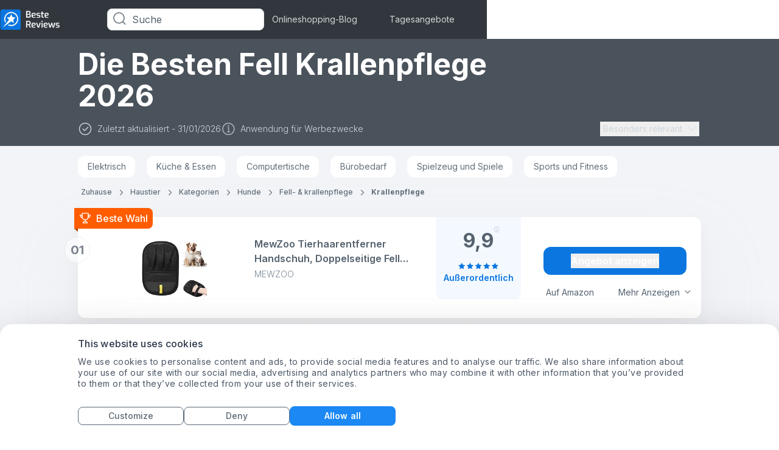

--- FILE ---
content_type: text/html; charset=utf-8
request_url: https://www.bestereviews.at/fell-krallenpflege
body_size: 51343
content:
 <!DOCTYPE html><html lang="de"><head><meta name="viewport" content="width=device-width,initial-scale=1"> 
    <script>
        function getCookie(name) {
            const value = `; ${document.cookie}`;
            const parts = value.split(`; ${name}=`);
            if (parts.length === 2) return parts.pop().split(";").shift();
        }
    </script>

    
    <meta property="og:image" content="https://images.bestereviews.at/image/fetch/c_scale,f_auto/https://d1ttb1lnpo2lvz.cloudfront.net/6026a9d/group4/logo.png">

    
    <meta name="google-site-verification" content="FQ5Tr7IFBw47H5FIhGbMU8DU4_I1tawHLAVQMPS2USM"/>
    <script>
        window.dataLayer = window.dataLayer || [];

        function gtag() {
            dataLayer.push(arguments);
        }

        //default consent script
        gtag('consent', 'default', {
            ad_storage: 'denied',
            analytics_storage: 'denied',
            ad_user_data: 'denied',
            ad_personalization: 'denied',
        });
        //end default consent script

    </script>
    <!-- Google Tag Manager -->
    <script>(function (w, d, s, l, i) {
            w[l] = w[l] || [];
            w[l].push({
                'gtm.start':
                    new Date().getTime(), event: 'gtm.js'
            });
            var f = d.getElementsByTagName(s)[0],
                j = d.createElement(s), dl = l != 'dataLayer' ? '&l=' + l : '';
            j.async = true;
            j.src =
                'https://www.googletagmanager.com/gtm.js?id=' + i + dl;
            f.parentNode.insertBefore(j, f);
        })(window, document, 'script', 'dataLayer', 'GTM-MQW65G9');</script>
    <!-- End Google Tag Manager -->
    

    

    <!-- Global site tag (gtag.js) - Google Analytics -->
    <script async src="https://www.googletagmanager.com/gtag/js?id=G-X79PP77WT8"></script>
    <script>

        gtag('js', new Date());

        gtag('config', 'G-X79PP77WT8');

        

        function gtag_report_conversion(params) {
            if (params) {
                var conversions = {
                    amazon: {type: "outbound", value: "AW-630823321/dHkjCK2r59oCEJmz5qwC"},
                    ebay: {type: "outbound", value: "AW-630823321/A1ZhCNrUwu8BEJmz5qwC"},
                    connexity: {type: "outbound", value: 'AW-630823321/hQ3BCLfbse8BEJmz5qwC'},
                    kelkoogroup: [{type: "ecpc", value: "AW-630823321/NYuOCNzZse8BEJmz5qwC"}, {
                        type: "inactive",
                        value: "AW-630823321/395aCP7ssNEBEJmz5qwC"
                    }]
                };
                var provider = params.provider.toLowerCase();
                var providerConversion = conversions[provider];
                if (providerConversion) {
                    if (!Array.isArray(providerConversion)) {
                        providerConversion = [providerConversion];
                    }
                    for (var pConversion of providerConversion) {
                        if (pConversion.type === "direct" || pConversion.type === "outbound") {
                            gtag('event', 'conversion', {
                                'send_to': pConversion.value
                            });
                        } else if (pConversion.type === "ecpc") {

                            var field = params.device === "desktop" ? params.estimatedCPC : params.estimatedMobileCPC;

                            gtag('event', 'conversion', {
                                'send_to': pConversion.value,
                                'value': field.amount,
                                'currency': field.currency
                            });

                        }
                    }
                }


            }
            return false;
        }


    </script>

    <script>
      handleImageError = function(imageElement) {
        const imgErrorText = document.querySelector(".image-error-text");
        const imgErrorTextClone = imgErrorText.cloneNode(true);
        imgErrorTextClone.innerHTML = imageElement.alt;
        imgErrorTextClone.setAttribute("title", imageElement.alt);
        if (imageElement.parentElement) {
          imageElement.parentElement.append(imgErrorTextClone);
        }
        imageElement.remove();
      };
    </script>

    <script>
        function reportConversion(params) {
            if (window.gtag_report_conversion) {
                window.gtag_report_conversion(params);
            }
            if (window.gtag_report_conversion2){ //created to test 2 pixels on the same domain
                window.gtag_report_conversion2(params);
            }
            if (window.bing_report_conversion) {
                window.bing_report_conversion(params);
            }

        }
        function lpvReportConversion(params) {
            reportConversion(params);
        }
    </script>

    
    <title>
        Unsere 10 Besten Fell Krallenpflege - Januar 2026 | bestereviews.at
    </title>

    <link rel="preconnect" href="https://m.media-amazon.com" />

    <meta name="description" content="Einfach vergleichen und wählen Sie aus den zehn besten Fell Krallenpflege - Angeboten. | bestereviews.at">

<link rel="preload" href="https://d1ttb1lnpo2lvz.cloudfront.net/1aa2c9d1/styles/auto-complete.min.css" as="style" onload="this.onload=null;this.rel='stylesheet'">
<link rel="preload" href="https://d1ttb1lnpo2lvz.cloudfront.net/1aa2c9d1/js/auto-complete.min.js" as="script">
<noscript><link rel="stylesheet" href="https://d1ttb1lnpo2lvz.cloudfront.net/1aa2c9d1/styles/auto-complete.min.css"></noscript>
<script src="https://d1ttb1lnpo2lvz.cloudfront.net/1aa2c9d1/js/auto-complete.min.js" ></script>

    <link rel="stylesheet" href="https://d1ttb1lnpo2lvz.cloudfront.net/c4ac89d6/css/uk-colors.css">

    <link rel="canonical" href="https://www.bestereviews.at/fell-krallenpflege">

    <link rel="preconnect" href="https://consent.cookiebot.com" crossorigin>
    <link rel="preload" as="script" href="https://consent.cookiebot.com/uc.js" >
    <script id="Cookiebot" src="https://consent.cookiebot.com/uc.js" data-cbid="defe734a-707a-4679-ace4-bf07e9c8cec0" type = "text/javascript" async ></script>

    <link rel="icon" href="https://images.bestereviews.at/image/fetch/c_scale,f_auto/https%3A%2F%2Fd1ttb1lnpo2lvz.cloudfront.net%2F6026a9d%2Ffavicon.ico">
        <link rel="preload" href="https://d1ttb1lnpo2lvz.cloudfront.net/1aa2c9d1/fonts/inter.css" as="style" onload="this.onload=null;this.rel='stylesheet'">
        <noscript><link rel="stylesheet" href="https://d1ttb1lnpo2lvz.cloudfront.net/1aa2c9d1/fonts/inter.css"></noscript>
<style>#CybotCookiebotDialog{font-family:"Inter",sans-serif!important;padding:20px!important;padding-bottom:32px!important;border-top-left-radius:20px!important;border-top-right-radius:20px!important;border-bottom-left-radius:0!important;border-bottom-right-radius:0!important;transform:translate(0,0)!important;top:auto!important;bottom:0!important;left:0!important;width:100%!important}@media (min-width:601px){#CybotCookiebotDialog{max-width:100%!important}}@media (min-width:1024px){#CybotCookiebotDialog{padding-bottom:20px!important}}#CybotCookiebotDialog #CybotCookiebotDialogDetailFooter{padding-bottom:0!important}#CybotCookiebotDialog #CybotCookiebotDialogHeader{display:none!important}#CybotCookiebotDialog #CybotCookiebotDialogHeader #CybotCookiebotDialogHeaderLogosWrapper{justify-content:end!important}@media (min-width:1024px){#CybotCookiebotDialog #CybotCookiebotDialogHeader #CybotCookiebotDialogHeaderLogosWrapper #CybotCookiebotDialogPoweredbyCybot svg{display:block!important}}#CybotCookiebotDialog #CybotCookiebotDialogPoweredbyLink{display:none!important}#CybotCookiebotDialog .CybotCookiebotScrollContainer.CybotCookiebotDialogActive{max-height:192px!important}#CybotCookiebotDialog .CybotCookiebotScrollContainer{border-bottom:none!important;padding-bottom:20px!important;padding-top:0!important;max-height:92px!important;min-height:auto!important}@media (min-width:1024px){#CybotCookiebotDialog .CybotCookiebotScrollContainer{max-height:100%!important}}#CybotCookiebotDialog .CybotCookiebotScrollContainer{}#CybotCookiebotDialog .CybotCookiebotScrollContainer .CybotCookiebotScrollbarContainer{}#CybotCookiebotDialog #CybotCookiebotDialogBodyContent{padding-top:0!important;padding-bottom:0!important;padding-left:0!important;scrollbar-width:thin!important}#CybotCookiebotDialog #CybotCookiebotDialogBodyContent .CybotCookiebotFader{height:50px!important}#CybotCookiebotDialog .CybotCookiebotDialogContentWrapper{max-height:390px!important}@media (min-width:1024px){#CybotCookiebotDialog .CybotCookiebotDialogContentWrapper{max-width:1024px!important;margin:0 auto!important}}@media (min-width:1280px){#CybotCookiebotDialog .CybotCookiebotDialogContentWrapper{flex-direction:column!important}}#CybotCookiebotDialog .CybotCookiebotDialogBodyBottomWrapper{display:none!important}#CybotCookiebotDialog .CybotCookiebotDialogBodyBottomWrapper .CybotCookiebotDialogBodyLevelButtonSliderWrapper.CybotCookiebotDialogBodyLevelButtonSliderWrapperDisabled .CybotCookiebotDialogBodyLevelButtonSlider{background-color:#f2f4f7!important;width:56px!important;height:26px!important;border-radius:40px!important}#CybotCookiebotDialog .CybotCookiebotDialogBodyBottomWrapper .CybotCookiebotDialogBodyLevelButtonSliderWrapper.CybotCookiebotDialogBodyLevelButtonSliderWrapperDisabled .CybotCookiebotDialogBodyLevelButtonSlider:before{width:23px!important;height:23px!important;bottom:2px!important}#CybotCookiebotDialog #CybotCookiebotDialogNav{border-bottom:none!important;padding-bottom:20px!important}#CybotCookiebotDialog #CybotCookiebotDialogNav #CybotCookiebotDialogNavList .CybotCookiebotDialogNavItemLink{padding:8px 16px!important;color:#5c6874!important;font-size:14px!important;font-weight:500!important}#CybotCookiebotDialog #CybotCookiebotDialogNav #CybotCookiebotDialogNavList .CybotCookiebotDialogActive{border-bottom:2px solid #1b88f4!important;color:#2c384a!important;font-size:14px!important;font-weight:600!important;padding:8px 16px!important;height:auto!important}#CybotCookiebotDialog #CybotCookiebotDialogNav.CybotCookiebotDialogNavItemLink:hover{padding:8px 16px!important}#CybotCookiebotDialog #CybotCookiebotDialogTabContent{overflow-y:hidden!important;margin-left:0!important}@media (min-width:1024px){#CybotCookiebotDialog #CybotCookiebotDialogTabContent{overflow:auto!important;height:100%!important}}#CybotCookiebotDialog #CybotCookiebotDialogTabContent{}#CybotCookiebotDialog #CybotCookiebotDialogTabContent .CybotCookiebotFader.CybotCookiebotDialogActive{width:100%!important;left:0!important}@media (min-width:1024px){#CybotCookiebotDialog #CybotCookiebotDialogTabContent #CybotCookiebotDialogBody #CybotCookiebotDialogBodyLevelButtonsSelectPane{border:none}}@media (min-width:1024px){#CybotCookiebotDialog #CybotCookiebotDialogTabContent #CybotCookiebotDialogBody #CybotCookiebotDialogBodyLevelButtonsSelectPane .CybotCookiebotDialogBodyLevelButtonLabel{margin-bottom:0!important}}#CybotCookiebotDialog #CybotCookiebotDialogTabContent #CybotCookiebotDialogBody #CybotCookiebotDialogBodyLevelButtonsSelectPane #CybotCookiebotDialogBodyFieldsetInnerContainer>:first-child .CybotCookiebotDialogBodyLevelButtonDescription{font-size:12px!important;font-weight:500!important;color:#4b5665!important}#CybotCookiebotDialog #CybotCookiebotDialogTabContent #CybotCookiebotDialogBody #CybotCookiebotDialogBodyLevelButtonsSelectPane .CybotCookiebotDialogBodyLevelButtonSliderWrapperDisabled{width:56px!important;height:26px!important;border-radius:40px!important}#CybotCookiebotDialog #CybotCookiebotDialogTabContent #CybotCookiebotDialogBody #CybotCookiebotDialogBodyLevelButtonsSelectPane .CybotCookiebotDialogBodyLevelButtonSliderWrapperDisabled .CybotCookiebotDialogBodyLevelButtonSlider{width:56px!important;height:26px!important;border-radius:40px!important}#CybotCookiebotDialog #CybotCookiebotDialogTabContent #CybotCookiebotDialogBody #CybotCookiebotDialogBodyLevelButtonsSelectPane .CybotCookiebotDialogBodyLevelButtonSliderWrapperDisabled .CybotCookiebotDialogBodyLevelButtonSlider:before{width:23px!important;height:23px!important;bottom:2px!important}#CybotCookiebotDialog #CybotCookiebotDialogTabContent #CybotCookiebotDialogBody.CybotCookiebotScrollContainer.CybotCookiebotDialogActive{padding-top:0!important}#CybotCookiebotDialog #CybotCookiebotDialogTabContent #CybotCookiebotDialogBody #CybotCookiebotDialogBodyContentTitle{font-size:14px!important;font-weight:500!important;color:#2c384a!important}@media (min-width:601px){#CybotCookiebotDialog #CybotCookiebotDialogTabContent #CybotCookiebotDialogBody #CybotCookiebotDialogBodyContentTitle{font-size:16px!important}}@media (min-width:1024px){#CybotCookiebotDialog #CybotCookiebotDialogTabContent #CybotCookiebotDialogBody #CybotCookiebotDialogBodyContentTitle{font-size:16px!important}}#CybotCookiebotDialog #CybotCookiebotDialogTabContent #CybotCookiebotDialogBody #CybotCookiebotDialogBodyContentText{color:#4b5665!important;font-size:12px!important;line-height:16px!important}@media (min-width:1024px){#CybotCookiebotDialog #CybotCookiebotDialogTabContent #CybotCookiebotDialogBody #CybotCookiebotDialogBodyContentText{font-size:14px!important;line-height:18px!important}}#CybotCookiebotDialog #CybotCookiebotDialogTabContent #CybotCookiebotDialogBody #CybotCookiebotDialogBodyContentText p span{color:#4b5665!important}#CybotCookiebotDialog #CybotCookiebotDialogTabContent .CybotCookiebotDialogTabPanel.CybotCookiebotScrollArea{scrollbar-width:thin!important;padding-top:0!important;padding-bottom:0!important}#CybotCookiebotDialog #CybotCookiebotDialogTabContent #CybotCookiebotDialogTabContentDetails li:first-child.CookieCard{padding-top:0!important}#CybotCookiebotDialog #CybotCookiebotDialogTabContent #CybotCookiebotDialogTabContentDetails .CybotCookiebotDialogBodyLevelButtonSliderWrapper .CybotCookiebotDialogBodyLevelButtonSlider{background-color:#e1e4e6!important}#CybotCookiebotDialog #CybotCookiebotDialogTabContent #CybotCookiebotDialogTabContentDetails .CybotCookiebotDialogBodyLevelButtonSliderWrapper .CybotCookiebotDialogBodyLevelButtonSlider:before{width:23px!important;height:23px!important}#CybotCookiebotDialog #CybotCookiebotDialogTabContent #CybotCookiebotDialogTabContentDetails .CybotCookiebotDialogBodyLevelButtonSliderWrapper input:checked+.CybotCookiebotDialogBodyLevelButtonSlider{background-color:#1b88f4!important}#CybotCookiebotDialog #CybotCookiebotDialogTabContent #CybotCookiebotDialogTabContentDetails .CybotCookiebotDialogBodyLevelButtonSliderWrapper input[type=checkbox][disabled]:checked+.CybotCookiebotDialogBodyLevelButtonSlider{background-color:#f2f4f7!important}#CybotCookiebotDialog #CybotCookiebotDialogTabContent #CybotCookiebotDialogBodyFieldsetInnerContainer .CybotCookiebotDialogBodyLevelButtonWrapper{display:none!important}@media (min-width:1024px){#CybotCookiebotDialog #CybotCookiebotDialogTabContent #CybotCookiebotDialogBodyFieldsetInnerContainer .CybotCookiebotDialogBodyLevelButtonWrapper{flex-direction:row!important;margin:0.5em 2.5em 0 0!important;width:auto!important;padding:0!important}}#CybotCookiebotDialog #CybotCookiebotDialogTabContent #CybotCookiebotDialogBodyFieldsetInnerContainer .CybotCookiebotDialogBodyLevelButtonWrapper:first-child{display:flex!important}@media (min-width:1024px){#CybotCookiebotDialog #CybotCookiebotDialogTabContent #CybotCookiebotDialogBodyFieldsetInnerContainer .CybotCookiebotDialogBodyLevelButtonWrapper:not(:last-of-type){border:none!important}}@media (min-width:1024px){#CybotCookiebotDialog #CybotCookiebotDialogTabContent #CybotCookiebotDialogBodyFieldsetInnerContainer .CybotCookiebotDialogBodyLevelButtonWrapper .CybotCookiebotDialogBodyLevelButtonLabel{margin-bottom:0!important;margin-right:15px!important}}#CybotCookiebotDialog #CybotCookiebotDialogFooter{padding:0!important}@media (min-width:1280px){#CybotCookiebotDialog #CybotCookiebotDialogFooter{width:100%!important}}#CybotCookiebotDialog #CybotCookiebotDialogFooter #CybotCookiebotDialogPoweredByText{display:none!important}#CybotCookiebotDialog #CybotCookiebotDialogFooter #CybotCookiebotDialogBodyButtons{justify-content:end!important}@media (min-width:1024px){#CybotCookiebotDialog #CybotCookiebotDialogFooter #CybotCookiebotDialogBodyButtons{max-width:100%!important}}#CybotCookiebotDialog #CybotCookiebotDialogFooter #CybotCookiebotDialogBodyButtons .CybotCookiebotDialogBodyLevelButtonWrapper{display:none!important}#CybotCookiebotDialog #CybotCookiebotDialogFooter #CybotCookiebotDialogBodyButtons #CybotCookiebotDialogBodyLevelButtonLevelOptinAllowallSelection,#CybotCookiebotDialog #CybotCookiebotDialogFooter #CybotCookiebotDialogBodyButtons #CybotCookiebotDialogBodyLevelButtonLevelOptinAllowAll{margin-bottom:12px!important}#CybotCookiebotDialog #CybotCookiebotDialogFooter #CybotCookiebotDialogBodyButtonsWrapper{flex-wrap:wrap-reverse!important;flex-direction:row!important;align-items:baseline!important;justify-content:space-between!important}@media (min-width:601px){#CybotCookiebotDialog #CybotCookiebotDialogFooter #CybotCookiebotDialogBodyButtonsWrapper{flex-wrap:nowrap!important;justify-content:end!important;gap:12px!important;flex:0!important}}@media (min-width:1280px){#CybotCookiebotDialog #CybotCookiebotDialogFooter #CybotCookiebotDialogBodyButtonsWrapper{flex-direction:row!important}}#CybotCookiebotDialog #CybotCookiebotDialogFooter #CybotCookiebotDialogBodyButtonsWrapper #CybotCookiebotDialogBodyLevelButtonLevelOptinAllowallSelection{margin-bottom:0!important;margin-right:0!important}#CybotCookiebotDialog #CybotCookiebotDialogFooter #CybotCookiebotDialogBodyButtonsWrapper #CybotCookiebotDialogBodyLevelButtonCustomize{font-size:14px!important;font-weight:500!important;color:#5c6874!important;width:48%!important;margin-left:12px!important}@media (min-width:601px){#CybotCookiebotDialog #CybotCookiebotDialogFooter #CybotCookiebotDialogBodyButtonsWrapper #CybotCookiebotDialogBodyLevelButtonCustomize{width:auto!important;margin:0!important;order:1!important}}#CybotCookiebotDialog #CybotCookiebotDialogFooter #CybotCookiebotDialogBodyButtonsWrapper #CybotCookiebotDialogBodyLevelButtonCustomize .CybotCookiebotDialogArrow{display:none!important}#CybotCookiebotDialog #CybotCookiebotDialogFooter #CybotCookiebotDialogBodyButtonsWrapper button{margin-bottom:0!important;padding:4px 16px!important;border-radius:8px!important;border:1px solid #5c6874!important;font-size:14px!important;line-height:20px!important}@media (min-width:1024px){#CybotCookiebotDialog #CybotCookiebotDialogFooter #CybotCookiebotDialogBodyButtonsWrapper button{width:174px!important}}@media (min-width:601px){#CybotCookiebotDialog #CybotCookiebotDialogFooter #CybotCookiebotDialogBodyButtonsWrapper button{min-width:174px!important}}#CybotCookiebotDialog #CybotCookiebotDialogFooter #CybotCookiebotDialogBodyButtonsWrapper button:hover{color:#4a525b!important}#CybotCookiebotDialog #CybotCookiebotDialogFooter #CybotCookiebotDialogBodyButtonsWrapper #CybotCookiebotDialogBodyLevelButtonLevelOptinAllowAll{background-color:#1b88f4!important;color:#ffffff!important;border:none!important;padding:6px 16px!important}#CybotCookiebotDialog #CybotCookiebotDialogFooter #CybotCookiebotDialogBodyButtonsWrapper #CybotCookiebotDialogBodyLevelButtonLevelOptinAllowAll:hover{background-color:#095eb3!important}@media (min-width:601px){#CybotCookiebotDialog #CybotCookiebotDialogFooter #CybotCookiebotDialogBodyButtonsWrapper #CybotCookiebotDialogBodyLevelButtonLevelOptinAllowAll{min-width:136px!important;order:3!important}}#CybotCookiebotDialog #CybotCookiebotDialogFooter #CybotCookiebotDialogBodyButtonsWrapper #CybotCookiebotDialogBodyLevelButtonLevelOptinAllowallSelection,#CybotCookiebotDialog #CybotCookiebotDialogFooter #CybotCookiebotDialogBodyButtonsWrapper #CybotCookiebotDialogBodyButtonDecline{width:48%!important;color:#5c6874!important;font-weight:500!important}@media (min-width:601px){#CybotCookiebotDialog #CybotCookiebotDialogFooter #CybotCookiebotDialogBodyButtonsWrapper #CybotCookiebotDialogBodyLevelButtonLevelOptinAllowallSelection,#CybotCookiebotDialog #CybotCookiebotDialogFooter #CybotCookiebotDialogBodyButtonsWrapper #CybotCookiebotDialogBodyButtonDecline{width:auto!important;margin:0!important;order:2!important}}@media (min-width:1280px){#CybotCookiebotDialog #CybotCookiebotDialogBody.CybotCookiebotDialogHide{display:none!important}#CybotCookiebotDialog #CybotCookiebotDialogTabContent>.CybotCookiebotScrollContainer.CybotCookiebotDialogActive{display:flex!important}#CybotCookiebotDialog #CybotCookiebotDialogBodyContent #CybotCookiebotDialogDetailBodyContentTextAbout #CybotCookiebotDialogBodyContent{overflow-y:auto!important;max-height:228px!important}#CybotCookiebotDialog .CybotCookiebotFader{display:none!important}}#CybotCookiebotDialog .CybotCookiebotDialogBodyLevelButtonSliderWrapper input{pointer-events:auto!important}#CybotCookiebotDialog .CybotCookiebotDialogBodyLevelButtonSliderWrapper #CybotCookiebotDialogBodyLevelButtonNecessaryInline{pointer-events:none!important}@media (min-width:1280px){#CybotCookiebotDialog #CybotCookiebotDialogDetailBodyContentCookieContainerTypes{padding-left:2px!important}} .main-card,a{-webkit-tap-highlight-color:transparent}.open,.show-item{display:flex!important}.close{display:none!important}.break-word{word-break:break-word}.customStroke-pink-500{-webkit-text-stroke:1.5px #f81ce5;text-shadow:0 2px 7px rgba(255,91,207,0.45)}.customStroke-turquoise-600{-webkit-text-stroke:1.5px #00b8d9;text-shadow:0 2px 7px rgba(0,190,220,0.45)}.arrow-show-more:after{background-image:url(https://d1ttb1lnpo2lvz.cloudfront.net/73c1c553/img/arrow-show-more.svg);content:"";display:inline-block;height:5px;margin-left:10px;transform:rotate(-90deg);width:10px}.arrow-show-more:last-child:after{background-image:none;content:""}.arrow-top:before{border-color:transparent transparent #f2f4f7;border-style:solid;border-width:10px 8px;content:"";opacity:0;position:absolute;right:20px;top:-20px}.event~.autocomplete-suggestions{top:78px!important}.autocomplete-suggestions{background:#fff!important;border-bottom-left-radius:8px;border-bottom-right-radius:8px;position:fixed!important;top:43px!important}.autocomplete-suggestions b{color:#1b88f4!important}@media (min-width:640px){.autocomplete-suggestions{top:43px!important;transform:scale(0.999)}}@media (min-width:1024px){.autocomplete-suggestions{transform:scale(1)}}.autocomplete-suggestions .autocomplete-suggestion{color:#55626e;font-size:16px;font-weight:500;letter-spacing:0.2px;padding:5.5px 17px;text-transform:capitalize}.autocomplete-suggestions .autocomplete-suggestion:first-child{padding-top:21px}*,:after,:before{--tw-border-spacing-x:0;--tw-border-spacing-y:0;--tw-translate-x:0;--tw-translate-y:0;--tw-rotate:0;--tw-skew-x:0;--tw-skew-y:0;--tw-scale-x:1;--tw-scale-y:1;--tw-pan-x: ;--tw-pan-y: ;--tw-pinch-zoom: ;--tw-scroll-snap-strictness:proximity;--tw-gradient-from-position: ;--tw-gradient-via-position: ;--tw-gradient-to-position: ;--tw-ordinal: ;--tw-slashed-zero: ;--tw-numeric-figure: ;--tw-numeric-spacing: ;--tw-numeric-fraction: ;--tw-ring-inset: ;--tw-ring-offset-width:0px;--tw-ring-offset-color:#fff;--tw-ring-color:rgba(11,118,224,.5);--tw-ring-offset-shadow:0 0 #0000;--tw-ring-shadow:0 0 #0000;--tw-shadow:0 0 #0000;--tw-shadow-colored:0 0 #0000;--tw-blur: ;--tw-brightness: ;--tw-contrast: ;--tw-grayscale: ;--tw-hue-rotate: ;--tw-invert: ;--tw-saturate: ;--tw-sepia: ;--tw-drop-shadow: ;--tw-backdrop-blur: ;--tw-backdrop-brightness: ;--tw-backdrop-contrast: ;--tw-backdrop-grayscale: ;--tw-backdrop-hue-rotate: ;--tw-backdrop-invert: ;--tw-backdrop-opacity: ;--tw-backdrop-saturate: ;--tw-backdrop-sepia: ;--tw-contain-size: ;--tw-contain-layout: ;--tw-contain-paint: ;--tw-contain-style: }::backdrop{--tw-border-spacing-x:0;--tw-border-spacing-y:0;--tw-translate-x:0;--tw-translate-y:0;--tw-rotate:0;--tw-skew-x:0;--tw-skew-y:0;--tw-scale-x:1;--tw-scale-y:1;--tw-pan-x: ;--tw-pan-y: ;--tw-pinch-zoom: ;--tw-scroll-snap-strictness:proximity;--tw-gradient-from-position: ;--tw-gradient-via-position: ;--tw-gradient-to-position: ;--tw-ordinal: ;--tw-slashed-zero: ;--tw-numeric-figure: ;--tw-numeric-spacing: ;--tw-numeric-fraction: ;--tw-ring-inset: ;--tw-ring-offset-width:0px;--tw-ring-offset-color:#fff;--tw-ring-color:rgba(11,118,224,.5);--tw-ring-offset-shadow:0 0 #0000;--tw-ring-shadow:0 0 #0000;--tw-shadow:0 0 #0000;--tw-shadow-colored:0 0 #0000;--tw-blur: ;--tw-brightness: ;--tw-contrast: ;--tw-grayscale: ;--tw-hue-rotate: ;--tw-invert: ;--tw-saturate: ;--tw-sepia: ;--tw-drop-shadow: ;--tw-backdrop-blur: ;--tw-backdrop-brightness: ;--tw-backdrop-contrast: ;--tw-backdrop-grayscale: ;--tw-backdrop-hue-rotate: ;--tw-backdrop-invert: ;--tw-backdrop-opacity: ;--tw-backdrop-saturate: ;--tw-backdrop-sepia: ;--tw-contain-size: ;--tw-contain-layout: ;--tw-contain-paint: ;--tw-contain-style: }/*! tailwindcss v3.4.19 | MIT License | https://tailwindcss.com*/*,:after,:before{border:0 solid #e1e4e6;box-sizing:border-box}:after,:before{--tw-content:""}:host,html{-webkit-text-size-adjust:100%;font-feature-settings:normal;-webkit-tap-highlight-color:transparent;font-family:ui-sans-serif,system-ui,sans-serif,Apple Color Emoji,Segoe UI Emoji,Segoe UI Symbol,Noto Color Emoji;font-variation-settings:normal;line-height:1.5;-moz-tab-size:4;-o-tab-size:4;tab-size:4}body{line-height:inherit;margin:0}hr{border-top-width:1px;color:inherit;height:0}abbr:where([title]){-webkit-text-decoration:underline dotted;text-decoration:underline dotted}h1,h2,h3,h4,h5,h6{font-size:inherit;font-weight:inherit}a{color:inherit;text-decoration:inherit}b,strong{font-weight:bolder}code,kbd,pre,samp{font-feature-settings:normal;font-family:ui-monospace,SFMono-Regular,Menlo,Monaco,Consolas,Liberation Mono,Courier New,monospace;font-size:1em;font-variation-settings:normal}small{font-size:80%}sub,sup{font-size:75%;line-height:0;position:relative;vertical-align:baseline}sub{bottom:-0.25em}sup{top:-0.5em}table{border-collapse:collapse;border-color:inherit;text-indent:0}button,input,optgroup,select,textarea{font-feature-settings:inherit;color:inherit;font-family:inherit;font-size:100%;font-variation-settings:inherit;font-weight:inherit;letter-spacing:inherit;line-height:inherit;margin:0;padding:0}button,select{text-transform:none}button,input:where([type=button]),input:where([type=reset]),input:where([type=submit]){-webkit-appearance:button;background-color:transparent;background-image:none}:-moz-focusring{outline:auto}:-moz-ui-invalid{box-shadow:none}progress{vertical-align:baseline}::-webkit-inner-spin-button,::-webkit-outer-spin-button{height:auto}[type=search]{-webkit-appearance:textfield;outline-offset:-2px}::-webkit-search-decoration{-webkit-appearance:none}::-webkit-file-upload-button{-webkit-appearance:button;font:inherit}summary{display:list-item}blockquote,dd,dl,figure,h1,h2,h3,h4,h5,h6,hr,p,pre{margin:0}fieldset{margin:0}fieldset,legend{padding:0}menu,ol,ul{list-style:none;margin:0;padding:0}dialog{padding:0}textarea{resize:vertical}input::-moz-placeholder,textarea::-moz-placeholder{color:#b6bdc4;opacity:1}input::placeholder,textarea::placeholder{color:#b6bdc4;opacity:1}[role=button],button{cursor:pointer}:disabled{cursor:default}audio,canvas,embed,iframe,img,object,svg,video{display:block;vertical-align:middle}img,video{height:auto;max-width:100%}[hidden]:where(:not([hidden=until-found])){display:none}html{font-family:Inter,sans-serif;line-height:1rem}.is-open:before{position:relative;top:3px;transform:rotate(45deg) translate(1px,3.5px)}.is-open:after{transform:rotate(-45deg) translate(-1px,-2px)}.is-open span{display:none}.rotate{transform:rotate(180deg)}h1{font-size:1.5rem;line-height:2rem}h1,h2{font-weight:700}h2{font-size:1.25rem;line-height:1.25rem}h3{font-size:1.125rem}h3,h4{font-weight:700;line-height:1.5rem}h4{font-size:1rem}h5{font-size:0.875rem;font-weight:700;line-height:1.25rem}.sub1{font-size:1rem;font-weight:600;line-height:1.5rem}.sub2{font-size:0.875rem;font-weight:600;line-height:1.25rem}.mini1{font-size:1rem;font-weight:500;line-height:1.5rem}.mini2{font-size:0.875rem;font-weight:500;line-height:1.25rem}.body1{font-size:1rem;font-weight:400;line-height:1.5rem}.body2{font-size:0.875rem;font-weight:400;line-height:1.25rem}.body3{font-size:0.75rem;font-weight:400;line-height:1rem}@media (min-width:640px){h1{font-size:2rem;line-height:2.75rem}h1,h2{font-weight:700}h2{font-size:1.5rem;line-height:2rem}h3{font-size:1.25rem;font-weight:700;line-height:1.75rem}h4{font-size:1.125rem}h4,h5{font-weight:700;line-height:1.5rem}h5{font-size:1rem}}@media (min-width:1024px){h1{font-size:3rem;line-height:3.75rem}h1,h2{font-weight:700}h2{font-size:2rem;line-height:2.75rem}h3{font-size:1.5rem;line-height:2rem}h3,h4{font-weight:700}h4{font-size:1.25rem;line-height:1.75rem}h5{font-size:1.125rem;font-weight:700;line-height:1.5rem}.body3{font-size:0.875rem;font-weight:400;line-height:1.25rem}}.f10l{font-weight:300}.f10l,.f10m{font-family:Inter,sans-serif;font-size:10px;line-height:16px}.f10m{font-weight:500}.f10s{font-weight:600}.f10b,.f10s{font-family:Inter,sans-serif;font-size:10px;line-height:16px}.f10b{font-weight:700}.f12l{font-weight:300}.f12l,.f12s{font-family:Inter,sans-serif;font-size:12px;line-height:16px}.f12s{font-weight:600}.f12b{font-family:Inter,sans-serif;font-size:12px;font-weight:700;line-height:16px}.f14l{font-weight:300}.f14l,.f14m{font-family:Inter,sans-serif;font-size:14px;line-height:20px}.f14m{font-weight:500}.f14b{font-family:Inter,sans-serif;font-size:14px;font-weight:700;line-height:20px}.f18r{font-weight:400}.f18m,.f18r{font-family:Inter,sans-serif;font-size:18px;line-height:28px}.f18m{font-weight:500}.f18s{font-size:18px}.f18s,.f20s{font-family:Inter,sans-serif;font-weight:600;line-height:28px}.f20s{font-size:20px}.f24s{font-size:24px}.f24s,.f26s{font-family:Inter,sans-serif;font-weight:600;line-height:28px}.f26s{font-size:26px}.f28s{font-size:28px;font-weight:600;line-height:32px}.f28s,.f32xb{font-family:Inter,sans-serif}.f32xb{font-size:32px;font-weight:800;line-height:40px}.f36b{font-family:Inter,sans-serif;font-size:36px;font-weight:700;line-height:140%}.f42s{font-size:42px;font-weight:600}.f42s,.f44xb{font-family:Inter,sans-serif;line-height:110%}.f44xb{font-size:44px;font-weight:800}.f10r{font-size:10px}.f10r,.f12r{font-family:Inter,sans-serif;font-weight:400;line-height:16px}.f12r{font-size:12px}.f14r{font-family:Inter,sans-serif;font-size:14px;font-weight:400;line-height:20px}.f14s{line-height:16px}.f16r{font-weight:400}.f16r,.f16s{font-family:Inter,sans-serif;font-size:16px;line-height:24px}.f16s{font-weight:600}.f16m{font-weight:500}.f16b,.f16m{font-family:Inter,sans-serif;font-size:16px;line-height:24px}.f16b{font-weight:700}.f12m{font-size:12px;font-weight:500;line-height:16px}.f12m,.f14s{font-family:Inter,sans-serif}.f14s{font-size:14px;font-weight:600;line-height:20px}.f18b{font-size:18px}.f18b,.f20b{font-family:Inter,sans-serif;font-weight:700;line-height:28px}.f20b{font-size:20px}.f24b{font-size:24px;line-height:28px}.f24b,.f28b{font-family:Inter,sans-serif;font-weight:700}.f28b{font-size:28px;line-height:32px}.f32b{font-family:Inter,sans-serif;font-size:32px;font-weight:700;line-height:40px}.badge-polygon-left-choice{clip-path:polygon(100%0,100% 100%,0 100%,0 100%,10%0)}.badge-polygon-left-value{clip-path:polygon(100%0,100% 100%,0 100%,0 100%,8%0)}.badge-polygon-right{clip-path:polygon(100%0,70% 100%,0 150%,0 100%,0 0)}.container{width:100%}@media (min-width:640px){.container{max-width:640px}}@media (min-width:768px){.container{max-width:768px}}@media (min-width:1024px){.container{max-width:1024px}}@media (min-width:1280px){.container{max-width:1280px}}@media (min-width:1536px){.container{max-width:1536px}}.visible{visibility:visible}.static{position:static}.fixed{position:fixed}.absolute{position:absolute}.relative{position:relative}.sticky{position:sticky}.inset-0{inset:0}.inset-x-32{left:2rem;right:2rem}.-bottom-10{bottom:-0.625rem}.-bottom-12{bottom:-0.75rem}.-bottom-13{bottom:-0.8125rem}.-bottom-16{bottom:-1rem}.-bottom-20{bottom:-1.25rem}.-bottom-22{bottom:-1.375rem}.-bottom-32{bottom:-2rem}.-bottom-35{bottom:-2.1875rem}.-bottom-38{bottom:-2.375rem}.-bottom-7{bottom:-0.4375rem}.-left-118{left:-7.375rem}.-left-12{left:-0.75rem}.-left-13{left:-0.8125rem}.-left-16{left:-1rem}.-left-20{left:-1.25rem}.-left-25{left:-1.5625rem}.-left-294{left:-18.375rem}.-left-326{left:-20.375rem}.-left-51{left:-3.1875rem}.-left-6{left:-0.375rem}.-right-10{right:-0.625rem}.-right-100{right:-6.25rem}.-right-12{right:-0.75rem}.-right-16{right:-1rem}.-right-17{right:-1.0625rem}.-right-18{right:-1.125rem}.-right-19{right:-1.1875rem}.-right-24{right:-1.5rem}.-right-3{right:-0.1875rem}.-right-30{right:-1.875rem}.-right-32{right:-2rem}.-right-33{right:-2.0625rem}.-right-35{right:-2.1875rem}.-right-51{right:-3.1875rem}.-right-53{right:-3.3125rem}.-right-64{right:-4rem}.-right-75{right:-4.6875rem}.-right-90{right:-5.625rem}.-top-10{top:-0.625rem}.-top-11{top:-0.6875rem}.-top-13{top:-0.8125rem}.-top-15{top:-0.9375rem}.-top-16{top:-1rem}.-top-18{top:-1.125rem}.-top-19{top:-1.1875rem}.-top-20{top:-1.25rem}.-top-21{top:-1.3125rem}.-top-219{top:-13.6875rem}.-top-5{top:-0.3125rem}.-top-8{top:-0.5rem}.bottom-0{bottom:0}.bottom-12{bottom:0.75rem}.bottom-120{bottom:7.5rem}.bottom-18{bottom:1.125rem}.bottom-30{bottom:1.875rem}.bottom-auto{bottom:auto}.left-0{left:0}.left-1\/2{left:50%}.left-140{left:8.75rem}.left-20{left:1.25rem}.left-24{left:1.5rem}.left-27{left:1.6875rem}.left-44{left:2.75rem}.left-9{left:0.5625rem}.left-91{left:5.6875rem}.right-0{right:0}.right-10{right:0.625rem}.right-12{right:0.75rem}.right-14{right:0.875rem}.right-16{right:1rem}.right-18{right:1.125rem}.right-20{right:1.25rem}.right-24{right:1.5rem}.right-28{right:1.75rem}.right-3{right:0.1875rem}.right-30{right:1.875rem}.right-40{right:2.5rem}.right-7{right:0.4375rem}.right-8{right:0.5rem}.right-9{right:0.5625rem}.top-0{top:0}.top-1\/2{top:50%}.top-10{top:0.625rem}.top-12{top:0.75rem}.top-130{top:8.125rem}.top-14{top:0.875rem}.top-144{top:9rem}.top-15{top:0.9375rem}.top-16{top:1rem}.top-177{top:11.0625rem}.top-18{top:1.125rem}.top-190{top:11.875rem}.top-20{top:1.25rem}.top-24{top:1.5rem}.top-28{top:1.75rem}.top-30{top:1.875rem}.top-32{top:2rem}.top-45{top:2.8125rem}.top-5{top:0.3125rem}.top-50{top:3.125rem}.top-55{top:3.4375rem}.top-60{top:3.75rem}.top-65{top:4.0625rem}.top-66{top:4.125rem}.top-8{top:0.5rem}.top-915{top:57.1875rem}.top-auto{top:auto}.top-full{top:100%}.-z-1{z-index:-1}.z-0{z-index:0}.z-1{z-index:1}.z-10{z-index:10}.z-100{z-index:100}.z-2{z-index:2}.z-21{z-index:21}.z-22{z-index:22}.z-30{z-index:30}.z-99{z-index:99}.z-999{z-index:999}.z-\[10000\]{z-index:10000}.order-2{order:2}.order-3{order:3}.col-span-full{grid-column:1/-1}.col-start-1{grid-column-start:1}.col-start-2{grid-column-start:2}.col-start-3{grid-column-start:3}.col-end-2{grid-column-end:2}.col-end-3{grid-column-end:3}.col-end-4{grid-column-end:4}.row-span-3{grid-row:span 3/span 3}.row-span-full{grid-row:1/-1}.row-start-1{grid-row-start:1}.row-start-3{grid-row-start:3}.row-end-2{grid-row-end:2}.row-end-4{grid-row-end:4}.m-auto{margin:auto}.-mx-12{margin-left:-0.75rem;margin-right:-0.75rem}.-mx-20{margin-left:-1.25rem;margin-right:-1.25rem}.mx-0{margin-left:0;margin-right:0}.mx-10{margin-left:0.625rem;margin-right:0.625rem}.mx-5{margin-left:0.3125rem;margin-right:0.3125rem}.mx-53{margin-left:3.3125rem;margin-right:3.3125rem}.mx-8{margin-left:0.5rem;margin-right:0.5rem}.mx-80{margin-left:5rem;margin-right:5rem}.mx-auto{margin-left:auto;margin-right:auto}.my-0{margin-bottom:0;margin-top:0}.my-24{margin-bottom:1.5rem;margin-top:1.5rem}.my-28{margin-bottom:1.75rem;margin-top:1.75rem}.my-32{margin-bottom:2rem;margin-top:2rem}.my-6{margin-bottom:0.375rem;margin-top:0.375rem}.my-80{margin-bottom:5rem;margin-top:5rem}.my-auto{margin-bottom:auto;margin-top:auto}.-ml-3{margin-left:-0.1875rem}.-ml-4{margin-left:-0.25rem}.-ml-7{margin-left:-0.4375rem}.-mr-16{margin-right:-1rem}.-mt-10{margin-top:-0.625rem}.-mt-16{margin-top:-1rem}.-mt-2{margin-top:-0.125rem}.-mt-8{margin-top:-0.5rem}.mb-0{margin-bottom:0}.mb-1{margin-bottom:0.0625rem}.mb-100{margin-bottom:6.25rem}.mb-12{margin-bottom:0.75rem}.mb-15{margin-bottom:0.9375rem}.mb-16{margin-bottom:1rem}.mb-17{margin-bottom:1.0625rem}.mb-2{margin-bottom:0.125rem}.mb-20{margin-bottom:1.25rem}.mb-22\.5{margin-bottom:1.40625rem}.mb-24{margin-bottom:1.5rem}.mb-29{margin-bottom:1.8125rem}.mb-32{margin-bottom:2rem}.mb-4{margin-bottom:0.25rem}.mb-40{margin-bottom:2.5rem}.mb-6{margin-bottom:0.375rem}.mb-64{margin-bottom:4rem}.mb-8{margin-bottom:0.5rem}.mb-80{margin-bottom:5rem}.ml-0{margin-left:0}.ml-10{margin-left:0.625rem}.ml-12{margin-left:0.75rem}.ml-16{margin-left:1rem}.ml-175{margin-left:10.9375rem}.ml-2{margin-left:0.125rem}.ml-20{margin-left:1.25rem}.ml-4{margin-left:0.25rem}.ml-8{margin-left:0.5rem}.ml-auto{margin-left:auto}.mr-0{margin-right:0}.mr-10{margin-right:0.625rem}.mr-16{margin-right:1rem}.mr-16\.5{margin-right:1.03125rem}.mr-19{margin-right:1.1875rem}.mr-2{margin-right:0.125rem}.mr-4{margin-right:0.25rem}.mr-5{margin-right:0.3125rem}.mr-53{margin-right:3.3125rem}.mr-6{margin-right:0.375rem}.mr-60{margin-right:3.75rem}.mr-8{margin-right:0.5rem}.mr-80{margin-right:5rem}.mr-auto{margin-right:auto}.mt-0{margin-top:0}.mt-1{margin-top:0.0625rem}.mt-10{margin-top:0.625rem}.mt-100{margin-top:6.25rem}.mt-105{margin-top:6.5625rem}.mt-12{margin-top:0.75rem}.mt-13{margin-top:0.8125rem}.mt-14{margin-top:0.875rem}.mt-14\.5{margin-top:0.90625rem}.mt-16{margin-top:1rem}.mt-2{margin-top:0.125rem}.mt-20{margin-top:1.25rem}.mt-24{margin-top:1.5rem}.mt-32{margin-top:2rem}.mt-4{margin-top:0.25rem}.mt-40{margin-top:2.5rem}.mt-44{margin-top:2.75rem}.mt-48{margin-top:3rem}.mt-5{margin-top:0.3125rem}.mt-50{margin-top:3.125rem}.mt-6{margin-top:0.375rem}.mt-60{margin-top:3.75rem}.mt-8{margin-top:0.5rem}.mt-80{margin-top:5rem}.mt-9{margin-top:0.5625rem}.mt-auto{margin-top:auto}.line-clamp-1{-webkit-line-clamp:1}.line-clamp-1,.line-clamp-2{-webkit-box-orient:vertical;display:-webkit-box;overflow:hidden}.line-clamp-2{-webkit-line-clamp:2}.block{display:block}.inline-block{display:inline-block}.inline{display:inline}.flex{display:flex}.table{display:table}.grid{display:grid}.contents{display:contents}.hidden{display:none}.h-0{height:0}.h-100{height:6.25rem}.h-108{height:6.75rem}.h-110{height:6.875rem}.h-114{height:7.125rem}.h-12{height:0.75rem}.h-120{height:7.5rem}.h-122{height:7.625rem}.h-124{height:7.75rem}.h-125{height:7.8125rem}.h-132{height:8.25rem}.h-14{height:0.875rem}.h-140{height:8.75rem}.h-158{height:9.875rem}.h-16{height:1rem}.h-160{height:10rem}.h-166{height:10.375rem}.h-168{height:10.5rem}.h-173{height:10.8125rem}.h-176{height:11rem}.h-18{height:1.125rem}.h-180{height:11.25rem}.h-188{height:11.75rem}.h-196{height:12.25rem}.h-20{height:1.25rem}.h-22{height:1.375rem}.h-220{height:13.75rem}.h-226{height:14.125rem}.h-24{height:1.5rem}.h-240{height:15rem}.h-25{height:1.5625rem}.h-26{height:1.625rem}.h-276{height:17.25rem}.h-28{height:1.75rem}.h-3\/4{height:75%}.h-30{height:1.875rem}.h-32{height:2rem}.h-34{height:2.125rem}.h-36{height:2.25rem}.h-376{height:23.5rem}.h-4{height:0.25rem}.h-40{height:2.5rem}.h-430{height:26.875rem}.h-45{height:2.8125rem}.h-46{height:2.875rem}.h-48{height:3rem}.h-480{height:30rem}.h-50{height:3.125rem}.h-59{height:3.6875rem}.h-60{height:3.75rem}.h-64{height:4rem}.h-654{height:40.875rem}.h-68{height:4.25rem}.h-71{height:4.4375rem}.h-72{height:4.5rem}.h-76{height:4.75rem}.h-8{height:0.5rem}.h-80{height:5rem}.h-82{height:5.125rem}.h-\[126px\]{height:126px}.h-auto{height:auto}.h-fit{height:-moz-fit-content;height:fit-content}.h-full{height:100%}.h-screen{height:100vh}.max-h-100{max-height:6.25rem}.max-h-110{max-height:110px}.max-h-120{max-height:120px}.max-h-122{max-height:7.625rem}.max-h-128{max-height:8rem}.max-h-140{max-height:140px}.max-h-16{max-height:16px}.max-h-160{max-height:10rem}.max-h-172{max-height:10.75rem}.max-h-188{max-height:11.75rem}.max-h-210{max-height:13.125rem}.max-h-24{max-height:1.5rem}.max-h-25{max-height:1.5625rem}.max-h-28{max-height:28px}.max-h-29{max-height:29px}.max-h-32{max-height:32px}.max-h-320{max-height:320px}.max-h-34{max-height:34px}.max-h-524{max-height:32.75rem}.max-h-540{max-height:540px}.max-h-55{max-height:3.4375rem}.max-h-full{max-height:100%}.min-h-120{min-height:120px}.min-h-124{min-height:124px}.min-h-140{min-height:140px}.min-h-16{min-height:16px}.min-h-164{min-height:164px}.min-h-196{min-height:196px}.min-h-20{min-height:20px}.min-h-22{min-height:22px}.min-h-24{min-height:24px}.min-h-240{min-height:240px}.min-h-340{min-height:340px}.min-h-354{min-height:354px}.min-h-40{min-height:40px}.min-h-48{min-height:48px}.min-h-50{min-height:50px}.min-h-52{min-height:52px}.min-h-60{min-height:60px}.min-h-77{min-height:77px}.min-h-95{min-height:95px}.min-h-full{min-height:100%}.w-1\/2{width:50%}.w-100{width:6.25rem}.w-100\%{width:100%}.w-108{width:6.75rem}.w-110{width:6.875rem}.w-112{width:7rem}.w-114{width:7.125rem}.w-115{width:7.1875rem}.w-116{width:7.25rem}.w-12{width:0.75rem}.w-120{width:7.5rem}.w-132{width:8.25rem}.w-140{width:8.75rem}.w-144{width:9rem}.w-150{width:9.375rem}.w-155{width:9.6875rem}.w-158{width:9.875rem}.w-16{width:1rem}.w-160{width:10rem}.w-168{width:10.5rem}.w-176{width:11rem}.w-18{width:1.125rem}.w-180{width:11.25rem}.w-184{width:11.5rem}.w-196{width:12.25rem}.w-2{width:0.125rem}.w-20{width:1.25rem}.w-200{width:12.5rem}.w-24{width:1.5rem}.w-240{width:15rem}.w-244{width:15.25rem}.w-245{width:15.3125rem}.w-27{width:1.6875rem}.w-276{width:17.25rem}.w-28{width:1.75rem}.w-280{width:17.5rem}.w-300{width:18.75rem}.w-304{width:19rem}.w-305{width:19.0625rem}.w-314{width:19.625rem}.w-32{width:2rem}.w-330{width:20.625rem}.w-336{width:21rem}.w-34{width:2.125rem}.w-350{width:21.875rem}.w-36{width:2.25rem}.w-360{width:22.5rem}.w-380{width:23.75rem}.w-4\/5{width:80%}.w-40{width:2.5rem}.w-42{width:2.625rem}.w-47{width:2.9375rem}.w-48{width:3rem}.w-50{width:3.125rem}.w-500{width:31.25rem}.w-53{width:3.3125rem}.w-53\%{width:53%}.w-55{width:3.4375rem}.w-59{width:3.6875rem}.w-60{width:3.75rem}.w-64{width:4rem}.w-654{width:40.875rem}.w-66{width:4.125rem}.w-68{width:4.25rem}.w-70{width:4.375rem}.w-70\%{width:70%}.w-72{width:4.5rem}.w-730{width:45.625rem}.w-736{width:46rem}.w-75{width:4.6875rem}.w-76{width:4.75rem}.w-8{width:0.5rem}.w-804{width:50.25rem}.w-86{width:5.375rem}.w-89{width:5.5625rem}.w-89\%{width:89%}.w-93{width:5.8125rem}.w-95{width:5.9375rem}.w-\[calc\(100\%-_112px\)\]{width:calc(100% - 112px)}.w-\[calc\(100\%-_144px\)\]{width:calc(100% - 144px)}.w-\[calc\(100\%_-_115px\)\]{width:calc(100% - 115px)}.w-auto{width:auto}.w-fit{width:-moz-fit-content;width:fit-content}.w-full{width:100%}.w-max{width:-moz-max-content;width:max-content}.w-min{width:-moz-min-content;width:min-content}.w-screen{width:100vw}.min-w-110{min-width:110px}.min-w-137{min-width:137px}.min-w-188{min-width:188px}.min-w-20{min-width:20px}.min-w-200{min-width:200px}.min-w-33{min-width:33px}.min-w-35{min-width:35px}.min-w-65{min-width:65px}.min-w-97{min-width:97px}.max-w-10{max-width:10px}.max-w-1024{max-width:1024px}.max-w-111{max-width:111px}.max-w-112{max-width:112px}.max-w-120{max-width:120px}.max-w-128{max-width:128px}.max-w-140{max-width:140px}.max-w-150{max-width:150px}.max-w-152{max-width:152px}.max-w-16{max-width:16px}.max-w-160{max-width:160px}.max-w-170{max-width:170px}.max-w-180{max-width:180px}.max-w-190{max-width:190px}.max-w-20{max-width:20px}.max-w-200{max-width:200px}.max-w-210{max-width:210px}.max-w-215{max-width:215px}.max-w-220{max-width:220px}.max-w-250{max-width:250px}.max-w-28{max-width:28px}.max-w-280{max-width:280px}.max-w-290{max-width:290px}.max-w-300{max-width:300px}.max-w-340{max-width:340px}.max-w-50{max-width:50px}.max-w-50\%{max-width:50%}.max-w-52{max-width:52px}.max-w-72{max-width:72px}.max-w-762{max-width:762px}.max-w-790{max-width:790px}.max-w-80{max-width:80px}.max-w-80\%{max-width:80%}.max-w-800{max-width:800px}.max-w-90{max-width:90px}.max-w-93{max-width:93px}.max-w-97{max-width:97px}.max-w-full{max-width:100%}.max-w-max{max-width:-moz-max-content;max-width:max-content}.flex-shrink-0{flex-shrink:0}.flex-grow,.grow{flex-grow:1}.table-auto{table-layout:auto}.-translate-x-1\/2{--tw-translate-x:-50%}.-translate-x-1\/2,.-translate-y-1\/2{transform:translate(var(--tw-translate-x),var(--tw-translate-y)) rotate(var(--tw-rotate)) skewX(var(--tw-skew-x)) skewY(var(--tw-skew-y)) scaleX(var(--tw-scale-x)) scaleY(var(--tw-scale-y))}.-translate-y-1\/2{--tw-translate-y:-50%}.-rotate-40{--tw-rotate:-40deg}.-rotate-40,.-rotate-\[16deg\]{transform:translate(var(--tw-translate-x),var(--tw-translate-y)) rotate(var(--tw-rotate)) skewX(var(--tw-skew-x)) skewY(var(--tw-skew-y)) scaleX(var(--tw-scale-x)) scaleY(var(--tw-scale-y))}.-rotate-\[16deg\]{--tw-rotate:-16deg}.rotate-180{--tw-rotate:180deg}.rotate-180,.scale-x-\[-1\]{transform:translate(var(--tw-translate-x),var(--tw-translate-y)) rotate(var(--tw-rotate)) skewX(var(--tw-skew-x)) skewY(var(--tw-skew-y)) scaleX(var(--tw-scale-x)) scaleY(var(--tw-scale-y))}.scale-x-\[-1\]{--tw-scale-x:-1}.transform{transform:translate(var(--tw-translate-x),var(--tw-translate-y)) rotate(var(--tw-rotate)) skewX(var(--tw-skew-x)) skewY(var(--tw-skew-y)) scaleX(var(--tw-scale-x)) scaleY(var(--tw-scale-y))}.cursor-pointer{cursor:pointer}.resize-none{resize:none}.resize{resize:both}.list-inside{list-style-position:inside}.list-decimal{list-style-type:decimal}.list-disc{list-style-type:disc}.grid-cols-1{grid-template-columns:repeat(1,minmax(0,1fr))}.grid-cols-2{grid-template-columns:repeat(2,minmax(0,1fr))}.grid-cols-4{grid-template-columns:repeat(4,minmax(0,1fr))}.grid-cols-\[148px_1fr\]{grid-template-columns:148px 1fr}.grid-cols-\[repeat\(3\,32px\)\]{grid-template-columns:repeat(3,32px)}.grid-cols-blog,.grid-cols-categories{grid-template-columns:repeat(1,100%)}.grid-cols-header-mobile{grid-template-columns:30px 1fr 40px}.grid-cols-list-highlights-mobile{grid-template-columns:1fr 1fr}.grid-cols-main-head{grid-template-columns:2fr 0fr 130px}.grid-rows-\[200px\]{grid-template-rows:200px}.grid-rows-\[220px\]{grid-template-rows:220px}.grid-rows-\[minmax\(100px\,172px\)\,_auto\,_auto\]{grid-template-rows:minmax(100px,172px) auto auto}.grid-rows-\[minmax\(100px\,176px\)\,_auto\,_auto\]{grid-template-rows:minmax(100px,176px) auto auto}.flex-row{flex-direction:row}.flex-row-reverse{flex-direction:row-reverse}.flex-col{flex-direction:column}.flex-wrap{flex-wrap:wrap}.place-items-start{place-items:start}.place-items-center{place-items:center}.items-start{align-items:flex-start}.items-end{align-items:flex-end}.items-center{align-items:center}.items-baseline{align-items:baseline}.justify-start{justify-content:flex-start}.justify-end{justify-content:flex-end}.justify-center{justify-content:center}.justify-between{justify-content:space-between}.justify-around{justify-content:space-around}.gap-12{gap:0.75rem}.gap-16{gap:1rem}.gap-18{gap:1.125rem}.gap-19{gap:1.1875rem}.gap-2{gap:0.125rem}.gap-20{gap:1.25rem}.gap-21{gap:1.3125rem}.gap-24{gap:1.5rem}.gap-28{gap:1.75rem}.gap-35{gap:2.1875rem}.gap-4{gap:0.25rem}.gap-40{gap:2.5rem}.gap-44{gap:2.75rem}.gap-5{gap:0.3125rem}.gap-50{gap:3.125rem}.gap-8{gap:0.5rem}.gap-x-10{-moz-column-gap:0.625rem;column-gap:0.625rem}.gap-x-12{-moz-column-gap:0.75rem;column-gap:0.75rem}.gap-x-16{-moz-column-gap:1rem;column-gap:1rem}.gap-x-20{-moz-column-gap:1.25rem;column-gap:1.25rem}.gap-x-24{-moz-column-gap:1.5rem;column-gap:1.5rem}.gap-x-5{-moz-column-gap:0.3125rem;column-gap:0.3125rem}.gap-x-8{-moz-column-gap:0.5rem;column-gap:0.5rem}.gap-y-12{row-gap:0.75rem}.gap-y-16{row-gap:1rem}.gap-y-20{row-gap:1.25rem}.gap-y-24{row-gap:1.5rem}.gap-y-28{row-gap:1.75rem}.gap-y-4{row-gap:0.25rem}.space-x-8>:not([hidden])~:not([hidden]){--tw-space-x-reverse:0;margin-left:calc(0.5rem*(1 - var(--tw-space-x-reverse)));margin-right:calc(0.5rem*var(--tw-space-x-reverse))}.self-start{align-self:flex-start}.self-end{align-self:flex-end}.self-stretch{align-self:stretch}.self-baseline{align-self:baseline}.overflow-hidden{overflow:hidden}.overflow-x-hidden{overflow-x:hidden}.overflow-x-scroll{overflow-x:scroll}.overflow-y-scroll{overflow-y:scroll}.truncate{overflow:hidden;text-overflow:ellipsis;white-space:nowrap}.whitespace-normal{white-space:normal}.whitespace-nowrap{white-space:nowrap}.whitespace-pre-line{white-space:pre-line}.text-nowrap{text-wrap:nowrap}.rounded{border-radius:0.25rem}.rounded-10{border-radius:10px}.rounded-12{border-radius:12px}.rounded-20{border-radius:20px}.rounded-24{border-radius:24px}.rounded-4{border-radius:4px}.rounded-6{border-radius:6px}.rounded-8{border-radius:8px}.rounded-9{border-radius:9px}.rounded-full{border-radius:9999px}.rounded-none{border-radius:0}.rounded-l-32{border-bottom-left-radius:32px;border-top-left-radius:32px}.rounded-r-32{border-bottom-right-radius:32px;border-top-right-radius:32px}.rounded-t-12{border-top-left-radius:12px;border-top-right-radius:12px}.rounded-bl-10{border-bottom-left-radius:10px}.rounded-bl-12{border-bottom-left-radius:12px}.rounded-bl-20{border-bottom-left-radius:20px}.rounded-bl-none{border-bottom-left-radius:0}.rounded-br-12{border-bottom-right-radius:12px}.rounded-br-20{border-bottom-right-radius:20px}.rounded-br-8{border-bottom-right-radius:8px}.rounded-br-none{border-bottom-right-radius:0}.rounded-tl-10{border-top-left-radius:10px}.rounded-tl-12{border-top-left-radius:12px}.rounded-tl-16{border-top-left-radius:16px}.rounded-tl-20{border-top-left-radius:20px}.rounded-tl-none{border-top-left-radius:0}.rounded-tr-12{border-top-right-radius:12px}.rounded-tr-20{border-top-right-radius:20px}.rounded-tr-8{border-top-right-radius:8px}.rounded-tr-none{border-top-right-radius:0}.border{border-width:1px}.border-0{border-width:0}.border-1{border-width:1px}.border-y-1{border-top-width:1px}.border-b,.border-b-1,.border-y-1{border-bottom-width:1px}.border-b-2{border-bottom-width:2px}.border-b-3{border-bottom-width:3px}.border-b-5{border-bottom-width:5px}.border-r-1{border-right-width:1px}.border-t-1{border-top-width:1px}.border-dashed{border-style:dashed}.border-\[\#0783F4\]{--tw-border-opacity:1;border-color:rgb(7,131,244,var(--tw-border-opacity, 1))}.border-\[\#095EB3\]{--tw-border-opacity:1;border-color:rgb(9,94,179,var(--tw-border-opacity, 1))}.border-\[\#EE4F33\]{--tw-border-opacity:1;border-color:rgb(238,79,51,var(--tw-border-opacity, 1))}.border-\[\#F7C748\]{--tw-border-opacity:1;border-color:rgb(247,199,72,var(--tw-border-opacity, 1))}.border-\[\#F8567F\]{--tw-border-opacity:1;border-color:rgb(248,86,127,var(--tw-border-opacity, 1))}.border-\[\#FE40D8\]{--tw-border-opacity:1;border-color:rgb(254,64,216,var(--tw-border-opacity, 1))}.border-\[\#FF7724\]{--tw-border-opacity:1;border-color:rgb(255,119,36,var(--tw-border-opacity, 1))}.border-black{--tw-border-opacity:1;border-color:rgb(0,0,0,var(--tw-border-opacity, 1))}.border-blue-30{--tw-border-opacity:1;border-color:rgb(250,252,255,var(--tw-border-opacity, 1))}.border-blue-450{--tw-border-opacity:1;border-color:rgb(27,136,244,var(--tw-border-opacity, 1))}.border-blue-500{--tw-border-opacity:1;border-color:rgb(11,118,224,var(--tw-border-opacity, 1))}.border-gray-100{--tw-border-opacity:1;border-color:rgb(242,244,247,var(--tw-border-opacity, 1))}.border-gray-200{--tw-border-opacity:1;border-color:rgb(225,228,230,var(--tw-border-opacity, 1))}.border-gray-500{--tw-border-opacity:1;border-color:rgb(159,169,179,var(--tw-border-opacity, 1))}.border-gray-t-300{--tw-border-opacity:1;border-color:rgb(224,225,229,var(--tw-border-opacity, 1))}.border-gray-t-850{--tw-border-opacity:1;border-color:rgb(47,49,62,var(--tw-border-opacity, 1))}.border-iron-100{--tw-border-opacity:1;border-color:rgb(242,244,247,var(--tw-border-opacity, 1))}.border-iron-1200{--tw-border-opacity:1;border-color:rgb(44,56,74,var(--tw-border-opacity, 1))}.border-iron-200{--tw-border-opacity:1;border-color:rgb(225,228,230,var(--tw-border-opacity, 1))}.border-iron-300{--tw-border-opacity:1;border-color:rgb(209,214,218,var(--tw-border-opacity, 1))}.border-iron-400{--tw-border-opacity:1;border-color:rgb(182,189,196,var(--tw-border-opacity, 1))}.border-iron-600{--tw-border-opacity:1;border-color:rgb(123,137,151,var(--tw-border-opacity, 1))}.border-orange-t-500{--tw-border-opacity:1;border-color:rgb(239,102,68,var(--tw-border-opacity, 1))}.border-pd-blue{--tw-border-opacity:1;border-color:rgb(0,169,224,var(--tw-border-opacity, 1))}.border-pd-orange{--tw-border-opacity:1;border-color:rgb(245,158,11,var(--tw-border-opacity, 1))}.border-red-500{--tw-border-opacity:1;border-color:rgb(239,76,93,var(--tw-border-opacity, 1))}.border-sky-500{--tw-border-opacity:1;border-color:rgb(27,136,244,var(--tw-border-opacity, 1))}.border-white{--tw-border-opacity:1;border-color:rgb(255,255,255,var(--tw-border-opacity, 1))}.bg-\[\#00A9E080\]{background-color:rgba(0,169,224,0.5019607843)}.bg-\[\#074786\]{--tw-bg-opacity:1;background-color:rgb(7,71,134,var(--tw-bg-opacity, 1))}.bg-\[\#1B88F4\]{--tw-bg-opacity:1;background-color:rgb(27,136,244,var(--tw-bg-opacity, 1))}.bg-\[\#2c384aef\]{background-color:rgba(44,56,74,0.937254902)}.bg-\[\#3C4868\]{--tw-bg-opacity:1;background-color:rgb(60,72,104,var(--tw-bg-opacity, 1))}.bg-\[\#4A525B\]{--tw-bg-opacity:1;background-color:rgb(74,82,91,var(--tw-bg-opacity, 1))}.bg-\[\#EA5320\]{--tw-bg-opacity:1;background-color:rgb(234,83,32,var(--tw-bg-opacity, 1))}.bg-\[\#EBF5FFD4\]{background-color:rgba(235,245,255,0.831372549)}.bg-\[\#EBF8FD\]{--tw-bg-opacity:1;background-color:rgb(235,248,253,var(--tw-bg-opacity, 1))}.bg-\[\#EF624C\]{--tw-bg-opacity:1;background-color:rgb(239,98,76,var(--tw-bg-opacity, 1))}.bg-\[\#F5949E\]{--tw-bg-opacity:1;background-color:rgb(245,148,158,var(--tw-bg-opacity, 1))}.bg-\[\#F5FDFE\]{--tw-bg-opacity:1;background-color:rgb(245,253,254,var(--tw-bg-opacity, 1))}.bg-\[\#FE4099\]{--tw-bg-opacity:1;background-color:rgb(254,64,153,var(--tw-bg-opacity, 1))}.bg-\[\#FFF7F6\]{--tw-bg-opacity:1;background-color:rgb(255,247,246,var(--tw-bg-opacity, 1))}.bg-\[\#FFFFFFF2\]{background-color:rgba(255,255,255,0.9490196078)}.bg-\[\#f3fdffd6\]{background-color:rgba(243,253,255,0.8392156863)}.bg-amber-100{--tw-bg-opacity:1;background-color:rgb(255,244,237,var(--tw-bg-opacity, 1))}.bg-amber-500{--tw-bg-opacity:1;background-color:rgb(255,119,36,var(--tw-bg-opacity, 1))}.bg-amber-600{--tw-bg-opacity:1;background-color:rgb(204,95,29,var(--tw-bg-opacity, 1))}.bg-black{--tw-bg-opacity:1;background-color:rgb(0,0,0,var(--tw-bg-opacity, 1))}.bg-blue-100{--tw-bg-opacity:1;background-color:rgb(212,234,255,var(--tw-bg-opacity, 1))}.bg-blue-200{--tw-bg-opacity:1;background-color:rgb(136,189,241,var(--tw-bg-opacity, 1))}.bg-blue-400{--tw-bg-opacity:1;background-color:rgb(85,160,234,var(--tw-bg-opacity, 1))}.bg-blue-450{--tw-bg-opacity:1;background-color:rgb(27,136,244,var(--tw-bg-opacity, 1))}.bg-blue-50{--tw-bg-opacity:1;background-color:rgb(243,249,255,var(--tw-bg-opacity, 1))}.bg-blue-500{--tw-bg-opacity:1;background-color:rgb(11,118,224,var(--tw-bg-opacity, 1))}.bg-blue-700{--tw-bg-opacity:1;background-color:rgb(8,85,161,var(--tw-bg-opacity, 1))}.bg-blue-80{--tw-bg-opacity:1;background-color:rgb(235,245,255,var(--tw-bg-opacity, 1))}.bg-blue-800{--tw-bg-opacity:1;background-color:rgb(4,48,92,var(--tw-bg-opacity, 1))}.bg-blue-t-100{--tw-bg-opacity:1;background-color:rgb(213,227,250,var(--tw-bg-opacity, 1))}.bg-blue-t-500{--tw-bg-opacity:1;background-color:rgb(59,130,246,var(--tw-bg-opacity, 1))}.bg-error-400{--tw-bg-opacity:1;background-color:rgb(245,148,158,var(--tw-bg-opacity, 1))}.bg-error-500{--tw-bg-opacity:1;background-color:rgb(239,76,93,var(--tw-bg-opacity, 1))}.bg-gray-100{--tw-bg-opacity:1;background-color:rgb(242,244,247,var(--tw-bg-opacity, 1))}.bg-gray-1100{--tw-bg-opacity:1;background-color:rgb(49,55,60,var(--tw-bg-opacity, 1))}.bg-gray-1200{--tw-bg-opacity:1;background-color:rgb(74,82,91,var(--tw-bg-opacity, 1))}.bg-gray-1300{--tw-bg-opacity:1;background-color:rgb(21,25,31,var(--tw-bg-opacity, 1))}.bg-gray-200{--tw-bg-opacity:1;background-color:rgb(225,228,230,var(--tw-bg-opacity, 1))}.bg-gray-30{--tw-bg-opacity:1;background-color:rgb(245,245,245,var(--tw-bg-opacity, 1))}.bg-gray-400{--tw-bg-opacity:1;background-color:rgb(182,189,196,var(--tw-bg-opacity, 1))}.bg-gray-50{--tw-bg-opacity:1;background-color:rgb(246,248,250,var(--tw-bg-opacity, 1))}.bg-gray-500{--tw-bg-opacity:1;background-color:rgb(159,169,179,var(--tw-bg-opacity, 1))}.bg-gray-700{--tw-bg-opacity:1;background-color:rgb(98,110,121,var(--tw-bg-opacity, 1))}.bg-gray-t-50{--tw-bg-opacity:1;background-color:rgb(248,249,251,var(--tw-bg-opacity, 1))}.bg-gray-t-850{--tw-bg-opacity:1;background-color:rgb(47,49,62,var(--tw-bg-opacity, 1))}.bg-green-500{--tw-bg-opacity:1;background-color:rgb(45,179,145,var(--tw-bg-opacity, 1))}.bg-iron-100{--tw-bg-opacity:1;background-color:rgb(242,244,247,var(--tw-bg-opacity, 1))}.bg-iron-1200{--tw-bg-opacity:1;background-color:rgb(44,56,74,var(--tw-bg-opacity, 1))}.bg-iron-1300{--tw-bg-opacity:1;background-color:rgb(33,39,49,var(--tw-bg-opacity, 1))}.bg-iron-400{--tw-bg-opacity:1;background-color:rgb(182,189,196,var(--tw-bg-opacity, 1))}.bg-iron-50{--tw-bg-opacity:1;background-color:rgb(251,252,253,var(--tw-bg-opacity, 1))}.bg-orange-50{--tw-bg-opacity:1;background-color:rgb(255,247,242,var(--tw-bg-opacity, 1))}.bg-orange-500{--tw-bg-opacity:1;background-color:rgb(255,92,0,var(--tw-bg-opacity, 1))}.bg-orange-600{--tw-bg-opacity:1;background-color:rgb(255,119,36,var(--tw-bg-opacity, 1))}.bg-orange-t-500{--tw-bg-opacity:1;background-color:rgb(239,102,68,var(--tw-bg-opacity, 1))}.bg-orange-t-80{--tw-bg-opacity:1;background-color:rgb(254,246,244,var(--tw-bg-opacity, 1))}.bg-pink-400{--tw-bg-opacity:1;background-color:rgb(242,133,105,var(--tw-bg-opacity, 1))}.bg-purple-500{--tw-bg-opacity:1;background-color:rgb(105,93,209,var(--tw-bg-opacity, 1))}.bg-red-100{--tw-bg-opacity:1;background-color:rgb(253,237,239,var(--tw-bg-opacity, 1))}.bg-red-300{--tw-bg-opacity:1;background-color:rgb(255,75,82,var(--tw-bg-opacity, 1))}.bg-red-400{--tw-bg-opacity:1;background-color:rgb(242,70,38,var(--tw-bg-opacity, 1))}.bg-red-500{--tw-bg-opacity:1;background-color:rgb(239,76,93,var(--tw-bg-opacity, 1))}.bg-sky-100{--tw-bg-opacity:1;background-color:rgb(235,245,255,var(--tw-bg-opacity, 1))}.bg-sky-50{--tw-bg-opacity:1;background-color:rgb(243,249,255,var(--tw-bg-opacity, 1))}.bg-sky-500{--tw-bg-opacity:1;background-color:rgb(27,136,244,var(--tw-bg-opacity, 1))}.bg-sky-700{--tw-bg-opacity:1;background-color:rgb(7,71,134,var(--tw-bg-opacity, 1))}.bg-white{--tw-bg-opacity:1;background-color:rgb(255,255,255,var(--tw-bg-opacity, 1))}.bg-opacity-80{--tw-bg-opacity:0.8}.bg-gradient-to-r{background-image:linear-gradient(to right,var(--tw-gradient-stops))}.from-\[\#8B44C9\]{--tw-gradient-from:#8b44c9 var(--tw-gradient-from-position);--tw-gradient-to:rgba(139,68,201,0) var(--tw-gradient-to-position);--tw-gradient-stops:var(--tw-gradient-from),var(--tw-gradient-to)}.to-\[\#4F1F79\]{--tw-gradient-to:#4f1f79 var(--tw-gradient-to-position)}.bg-cover{background-size:cover}.bg-center{background-position:50%}.bg-no-repeat{background-repeat:no-repeat}.object-contain{-o-object-fit:contain;object-fit:contain}.object-cover{-o-object-fit:cover;object-fit:cover}.p-0{padding:0}.p-11{padding:0.6875rem}.p-12{padding:0.75rem}.p-16{padding:1rem}.p-20{padding:1.25rem}.p-24{padding:1.5rem}.p-40{padding:2.5rem}.p-8{padding:0.5rem}.px-0{padding-left:0;padding-right:0}.px-10{padding-left:0.625rem;padding-right:0.625rem}.px-12{padding-left:0.75rem;padding-right:0.75rem}.px-13{padding-left:0.8125rem;padding-right:0.8125rem}.px-14{padding-left:0.875rem;padding-right:0.875rem}.px-15\.5{padding-left:0.96875rem;padding-right:0.96875rem}.px-16{padding-left:1rem;padding-right:1rem}.px-18{padding-left:1.125rem;padding-right:1.125rem}.px-19{padding-left:1.1875rem;padding-right:1.1875rem}.px-20{padding-left:1.25rem;padding-right:1.25rem}.px-21{padding-left:1.3125rem;padding-right:1.3125rem}.px-23{padding-left:1.4375rem;padding-right:1.4375rem}.px-24{padding-left:1.5rem;padding-right:1.5rem}.px-28{padding-left:1.75rem;padding-right:1.75rem}.px-3{padding-left:0.1875rem;padding-right:0.1875rem}.px-30{padding-left:1.875rem;padding-right:1.875rem}.px-35{padding-left:2.1875rem;padding-right:2.1875rem}.px-4{padding-left:0.25rem;padding-right:0.25rem}.px-40{padding-left:2.5rem;padding-right:2.5rem}.px-44{padding-left:2.75rem;padding-right:2.75rem}.px-5{padding-left:0.3125rem;padding-right:0.3125rem}.px-52{padding-left:3.25rem;padding-right:3.25rem}.px-6{padding-left:0.375rem;padding-right:0.375rem}.px-75{padding-left:4.6875rem;padding-right:4.6875rem}.px-8{padding-left:0.5rem;padding-right:0.5rem}.px-94{padding-left:5.875rem;padding-right:5.875rem}.py-0{padding-bottom:0;padding-top:0}.py-10{padding-bottom:0.625rem;padding-top:0.625rem}.py-11{padding-bottom:0.6875rem;padding-top:0.6875rem}.py-12{padding-bottom:0.75rem;padding-top:0.75rem}.py-14{padding-bottom:0.875rem;padding-top:0.875rem}.py-16{padding-bottom:1rem;padding-top:1rem}.py-2{padding-bottom:0.125rem;padding-top:0.125rem}.py-20{padding-bottom:1.25rem;padding-top:1.25rem}.py-23{padding-bottom:1.4375rem;padding-top:1.4375rem}.py-24{padding-bottom:1.5rem;padding-top:1.5rem}.py-36{padding-bottom:2.25rem;padding-top:2.25rem}.py-37{padding-bottom:2.3125rem;padding-top:2.3125rem}.py-38{padding-bottom:2.375rem;padding-top:2.375rem}.py-4{padding-bottom:0.25rem;padding-top:0.25rem}.py-4\.5{padding-bottom:0.28125rem;padding-top:0.28125rem}.py-40{padding-bottom:2.5rem;padding-top:2.5rem}.py-42{padding-bottom:2.625rem;padding-top:2.625rem}.py-44{padding-bottom:2.75rem;padding-top:2.75rem}.py-5{padding-bottom:0.3125rem;padding-top:0.3125rem}.py-52{padding-bottom:3.25rem;padding-top:3.25rem}.py-6{padding-bottom:0.375rem;padding-top:0.375rem}.py-7{padding-bottom:0.4375rem;padding-top:0.4375rem}.py-8{padding-bottom:0.5rem;padding-top:0.5rem}.py-9{padding-bottom:0.5625rem;padding-top:0.5625rem}.pb-0{padding-bottom:0}.pb-100{padding-bottom:6.25rem}.pb-12{padding-bottom:0.75rem}.pb-12\.5{padding-bottom:0.78125rem}.pb-13{padding-bottom:0.8125rem}.pb-14{padding-bottom:0.875rem}.pb-15{padding-bottom:0.9375rem}.pb-16{padding-bottom:1rem}.pb-18{padding-bottom:1.125rem}.pb-19{padding-bottom:1.1875rem}.pb-20{padding-bottom:1.25rem}.pb-22{padding-bottom:1.375rem}.pb-24{padding-bottom:1.5rem}.pb-27{padding-bottom:1.6875rem}.pb-28{padding-bottom:1.75rem}.pb-32{padding-bottom:2rem}.pb-33{padding-bottom:2.0625rem}.pb-37{padding-bottom:2.3125rem}.pb-4{padding-bottom:0.25rem}.pb-40{padding-bottom:2.5rem}.pb-65{padding-bottom:4.0625rem}.pb-8{padding-bottom:0.5rem}.pb-9{padding-bottom:0.5625rem}.pl-0{padding-left:0}.pl-105{padding-left:6.5625rem}.pl-12{padding-left:0.75rem}.pl-13{padding-left:0.8125rem}.pl-15{padding-left:0.9375rem}.pl-16{padding-left:1rem}.pl-20{padding-left:1.25rem}.pl-24{padding-left:1.5rem}.pl-30{padding-left:1.875rem}.pl-4{padding-left:0.25rem}.pl-40{padding-left:2.5rem}.pr-0{padding-right:0}.pr-100{padding-right:6.25rem}.pr-12{padding-right:0.75rem}.pr-14{padding-right:0.875rem}.pr-15{padding-right:0.9375rem}.pr-16{padding-right:1rem}.pr-2{padding-right:0.125rem}.pr-20{padding-right:1.25rem}.pr-25{padding-right:1.5625rem}.pr-27{padding-right:1.6875rem}.pr-31{padding-right:1.9375rem}.pr-32{padding-right:2rem}.pr-35{padding-right:2.1875rem}.pr-36{padding-right:2.25rem}.pr-40{padding-right:2.5rem}.pr-44{padding-right:2.75rem}.pr-5{padding-right:0.3125rem}.pt-104{padding-top:6.5rem}.pt-114{padding-top:7.125rem}.pt-12{padding-top:0.75rem}.pt-120{padding-top:7.5rem}.pt-13{padding-top:0.8125rem}.pt-132{padding-top:8.25rem}.pt-16{padding-top:1rem}.pt-18{padding-top:1.125rem}.pt-20{padding-top:1.25rem}.pt-24{padding-top:1.5rem}.pt-28{padding-top:1.75rem}.pt-30{padding-top:1.875rem}.pt-32{padding-top:2rem}.pt-33{padding-top:2.0625rem}.pt-37{padding-top:2.3125rem}.pt-38{padding-top:2.375rem}.pt-4{padding-top:0.25rem}.pt-42{padding-top:2.625rem}.pt-5{padding-top:0.3125rem}.pt-50{padding-top:3.125rem}.pt-52{padding-top:3.25rem}.pt-64{padding-top:4rem}.pt-8{padding-top:0.5rem}.pt-80{padding-top:5rem}.pt-97{padding-top:6.0625rem}.text-left{text-align:left}.text-center{text-align:center}.text-right{text-align:right}.align-top{vertical-align:top}.\!font-inter{font-family:Inter,sans-serif!important}.font-inter{font-family:Inter,sans-serif}.text-14{font-size:14px}.text-16{font-size:16px}.text-18{font-size:18px}.text-20{font-size:20px}.text-2xl{font-size:1.5rem}.text-\[10px\]{font-size:10px}.text-\[110px\]{font-size:110px}.text-\[12px\]{font-size:12px}.text-\[14px\]{font-size:14px}.text-\[16px\]{font-size:16px}.text-\[18px\]{font-size:18px}.text-\[24px\]{font-size:24px}.text-\[32px\]{font-size:32px}.text-\[36px\]{font-size:36px}.text-\[40px\]{font-size:40px}.text-\[52px\]{font-size:52px}.text-\[62px\]{font-size:62px}.text-\[68px\]{font-size:68px}.text-xl{font-size:1.25rem}.font-400{font-weight:400}.font-500{font-weight:500}.font-600{font-weight:600}.font-700{font-weight:700}.font-800{font-weight:800}.font-900{font-weight:900}.uppercase{text-transform:uppercase}.capitalize{text-transform:capitalize}.leading-16{line-height:16px}.leading-20{line-height:20px}.leading-24{line-height:24px}.leading-28{line-height:28px}.leading-5{line-height:1.25rem}.leading-7{line-height:1.75rem}.leading-\[10px\]{line-height:10px}.leading-\[110px\]{line-height:110px}.leading-\[12px\]{line-height:12px}.leading-\[16px\]{line-height:16px}.leading-\[19\.6px\]{line-height:19.6px}.leading-\[20px\]{line-height:20px}.leading-\[24px\]{line-height:24px}.leading-\[48px\]{line-height:48px}.leading-\[52px\]{line-height:52px}.leading-\[62px\]{line-height:62px}.leading-\[68px\]{line-height:68px}.leading-none{line-height:1}.leading-p140{line-height:140%}.tracking-wider{letter-spacing:0.05em}.text-\[\#0090C7\]{--tw-text-opacity:1;color:rgb(0,144,199,var(--tw-text-opacity, 1))}.text-\[\#016F64\]{--tw-text-opacity:1;color:rgb(1,111,100,var(--tw-text-opacity, 1))}.text-\[\#3D4652\]{--tw-text-opacity:1;color:rgb(61,70,82,var(--tw-text-opacity, 1))}.text-\[\#4B5665\]{--tw-text-opacity:1;color:rgb(75,86,101,var(--tw-text-opacity, 1))}.text-\[\#5C6874\]{--tw-text-opacity:1;color:rgb(92,104,116,var(--tw-text-opacity, 1))}.text-\[\#7EEEFD\]{--tw-text-opacity:1;color:rgb(126,238,253,var(--tw-text-opacity, 1))}.text-\[\#A1DCF9\]{--tw-text-opacity:1;color:rgb(161,220,249,var(--tw-text-opacity, 1))}.text-\[\#EA5320\]{--tw-text-opacity:1;color:rgb(234,83,32,var(--tw-text-opacity, 1))}.text-\[\#EF624C\]{--tw-text-opacity:1;color:rgb(239,98,76,var(--tw-text-opacity, 1))}.text-\[\#FE4099\]{--tw-text-opacity:1;color:rgb(254,64,153,var(--tw-text-opacity, 1))}.text-\[\#FED67A\]{--tw-text-opacity:1;color:rgb(254,214,122,var(--tw-text-opacity, 1))}.text-\[\#FF5BCF\]{--tw-text-opacity:1;color:rgb(255,91,207,var(--tw-text-opacity, 1))}.text-amber-500{--tw-text-opacity:1;color:rgb(255,119,36,var(--tw-text-opacity, 1))}.text-blue-100{--tw-text-opacity:1;color:rgb(212,234,255,var(--tw-text-opacity, 1))}.text-blue-30{--tw-text-opacity:1;color:rgb(250,252,255,var(--tw-text-opacity, 1))}.text-blue-450{--tw-text-opacity:1;color:rgb(27,136,244,var(--tw-text-opacity, 1))}.text-blue-500{--tw-text-opacity:1;color:rgb(11,118,224,var(--tw-text-opacity, 1))}.text-blue-700{--tw-text-opacity:1;color:rgb(8,85,161,var(--tw-text-opacity, 1))}.text-blue-800{--tw-text-opacity:1;color:rgb(4,48,92,var(--tw-text-opacity, 1))}.text-blue-t-500{--tw-text-opacity:1;color:rgb(59,130,246,var(--tw-text-opacity, 1))}.text-blue-t-900{--tw-text-opacity:1;color:rgb(18,42,80,var(--tw-text-opacity, 1))}.text-error-400{--tw-text-opacity:1;color:rgb(245,148,158,var(--tw-text-opacity, 1))}.text-error-500{--tw-text-opacity:1;color:rgb(239,76,93,var(--tw-text-opacity, 1))}.text-gray-100{--tw-text-opacity:1;color:rgb(242,244,247,var(--tw-text-opacity, 1))}.text-gray-1000{--tw-text-opacity:1;color:rgb(33,39,49,var(--tw-text-opacity, 1))}.text-gray-1100{--tw-text-opacity:1;color:rgb(49,55,60,var(--tw-text-opacity, 1))}.text-gray-1200{--tw-text-opacity:1;color:rgb(74,82,91,var(--tw-text-opacity, 1))}.text-gray-1300{--tw-text-opacity:1;color:rgb(21,25,31,var(--tw-text-opacity, 1))}.text-gray-300{--tw-text-opacity:1;color:rgb(209,214,218,var(--tw-text-opacity, 1))}.text-gray-400{--tw-text-opacity:1;color:rgb(182,189,196,var(--tw-text-opacity, 1))}.text-gray-500{--tw-text-opacity:1;color:rgb(159,169,179,var(--tw-text-opacity, 1))}.text-gray-600{--tw-text-opacity:1;color:rgb(123,137,151,var(--tw-text-opacity, 1))}.text-gray-650{--tw-text-opacity:1;color:rgb(114,125,135,var(--tw-text-opacity, 1))}.text-gray-700{--tw-text-opacity:1;color:rgb(98,110,121,var(--tw-text-opacity, 1))}.text-gray-800{--tw-text-opacity:1;color:rgb(85,98,110,var(--tw-text-opacity, 1))}.text-gray-850{--tw-text-opacity:1;color:rgb(75,86,101,var(--tw-text-opacity, 1))}.text-gray-900{--tw-text-opacity:1;color:rgb(44,56,74,var(--tw-text-opacity, 1))}.text-gray-t-400{--tw-text-opacity:1;color:rgb(219,219,223,var(--tw-text-opacity, 1))}.text-gray-t-500{--tw-text-opacity:1;color:rgb(182,184,190,var(--tw-text-opacity, 1))}.text-gray-t-600{--tw-text-opacity:1;color:rgb(161,162,169,var(--tw-text-opacity, 1))}.text-gray-t-700{--tw-text-opacity:1;color:rgb(137,138,147,var(--tw-text-opacity, 1))}.text-gray-t-750{--tw-text-opacity:1;color:rgb(91,93,105,var(--tw-text-opacity, 1))}.text-gray-t-800{--tw-text-opacity:1;color:rgb(68,70,83,var(--tw-text-opacity, 1))}.text-gray-t-850{--tw-text-opacity:1;color:rgb(47,49,62,var(--tw-text-opacity, 1))}.text-gray-t-900{--tw-text-opacity:1;color:rgb(26,28,40,var(--tw-text-opacity, 1))}.text-gray-t-950{--tw-text-opacity:1;color:rgb(17,18,26,var(--tw-text-opacity, 1))}.text-iron-1100{--tw-text-opacity:1;color:rgb(75,86,101,var(--tw-text-opacity, 1))}.text-iron-1200{--tw-text-opacity:1;color:rgb(44,56,74,var(--tw-text-opacity, 1))}.text-iron-300{--tw-text-opacity:1;color:rgb(209,214,218,var(--tw-text-opacity, 1))}.text-iron-500{--tw-text-opacity:1;color:rgb(159,169,179,var(--tw-text-opacity, 1))}.text-iron-600{--tw-text-opacity:1;color:rgb(123,137,151,var(--tw-text-opacity, 1))}.text-iron-700{--tw-text-opacity:1;color:rgb(114,125,135,var(--tw-text-opacity, 1))}.text-iron-800{--tw-text-opacity:1;color:rgb(98,110,121,var(--tw-text-opacity, 1))}.text-iron-900{--tw-text-opacity:1;color:rgb(92,104,116,var(--tw-text-opacity, 1))}.text-orange-200{--tw-text-opacity:1;color:rgb(237,148,99,var(--tw-text-opacity, 1))}.text-orange-550{--tw-text-opacity:1;color:rgb(255,119,36,var(--tw-text-opacity, 1))}.text-orange-t-500{--tw-text-opacity:1;color:rgb(239,102,68,var(--tw-text-opacity, 1))}.text-pd-blue{--tw-text-opacity:1;color:rgb(0,169,224,var(--tw-text-opacity, 1))}.text-pd-orange{--tw-text-opacity:1;color:rgb(245,158,11,var(--tw-text-opacity, 1))}.text-red-400{--tw-text-opacity:1;color:rgb(242,70,38,var(--tw-text-opacity, 1))}.text-red-500{--tw-text-opacity:1;color:rgb(239,76,93,var(--tw-text-opacity, 1))}.text-red-600{--tw-text-opacity:1;color:rgb(223,9,35,var(--tw-text-opacity, 1))}.text-sky-500{--tw-text-opacity:1;color:rgb(27,136,244,var(--tw-text-opacity, 1))}.text-sky-700{--tw-text-opacity:1;color:rgb(7,71,134,var(--tw-text-opacity, 1))}.text-sky-900{--tw-text-opacity:1;color:rgb(3,35,67,var(--tw-text-opacity, 1))}.text-white{--tw-text-opacity:1;color:rgb(255,255,255,var(--tw-text-opacity, 1))}.underline{text-decoration-line:underline}.line-through{text-decoration-line:line-through}.underline-offset-2{text-underline-offset:2px}.opacity-0{opacity:0}.opacity-10{opacity:0.1}.opacity-100{opacity:1}.opacity-50{opacity:0.5}.opacity-60{opacity:0.6}.mix-blend-multiply{mix-blend-mode:multiply}.shadow{--tw-shadow:0 1px 3px 0 rgba(0,0,0,.1),0 1px 2px -1px rgba(0,0,0,.1);--tw-shadow-colored:0 1px 3px 0 var(--tw-shadow-color),0 1px 2px -1px var(--tw-shadow-color);box-shadow:var(--tw-ring-offset-shadow, 0 0 rgba(0, 0, 0, 0)),var(--tw-ring-shadow, 0 0 rgba(0, 0, 0, 0)),var(--tw-shadow)}.shadow-double-lg{--tw-shadow:-2px -2px 19px rgba(0,0,0,.06),4px 4px 19px -2px rgba(0,0,0,.08);--tw-shadow-colored:-2px -2px 19px var(--tw-shadow-color),4px 4px 19px -2px var(--tw-shadow-color)}.shadow-double-lg,.shadow-double-md{box-shadow:var(--tw-ring-offset-shadow, 0 0 rgba(0, 0, 0, 0)),var(--tw-ring-shadow, 0 0 rgba(0, 0, 0, 0)),var(--tw-shadow)}.shadow-double-md,.shadow-double-rg{--tw-shadow:-2px -2px 19px rgba(0,0,0,.04),4px 4px 19px -2px rgba(0,0,0,.06);--tw-shadow-colored:-2px -2px 19px var(--tw-shadow-color),4px 4px 19px -2px var(--tw-shadow-color)}.shadow-double-rg{box-shadow:var(--tw-ring-offset-shadow, 0 0 rgba(0, 0, 0, 0)),var(--tw-ring-shadow, 0 0 rgba(0, 0, 0, 0)),var(--tw-shadow)}.shadow-list-box,.shadow-sellers-logos{--tw-shadow:0px 51px 114px hsla(0,0%,78%,.15),0px 15.375px 34.3677px hsla(0,0%,78%,.09),0px 6.38599px 14.2746px hsla(0,0%,78%,.061),0px 2.30969px 5.16283px hsla(0,0%,78%,.035);--tw-shadow-colored:0px 51px 114px var(--tw-shadow-color),0px 15.375px 34.3677px var(--tw-shadow-color),0px 6.38599px 14.2746px var(--tw-shadow-color),0px 2.30969px 5.16283px var(--tw-shadow-color)}.shadow-list-box,.shadow-sellers-logos,.shadow-single-md{box-shadow:var(--tw-ring-offset-shadow, 0 0 rgba(0, 0, 0, 0)),var(--tw-ring-shadow, 0 0 rgba(0, 0, 0, 0)),var(--tw-shadow)}.shadow-single-md{--tw-shadow:4px 4px 10px 4px rgba(40,50,60,.04);--tw-shadow-colored:4px 4px 10px 4px var(--tw-shadow-color)}.shadow-sort{--tw-shadow:0px 33px 68px rgba(150,160,177,.07),0px 9.94853px 20.5px rgba(150,160,177,.078),0px 4.13211px 8.51466px rgba(150,160,177,.06),0px 1.4945px 3.07958px rgba(150,160,177,.042);--tw-shadow-colored:0px 33px 68px var(--tw-shadow-color),0px 9.94853px 20.5px var(--tw-shadow-color),0px 4.13211px 8.51466px var(--tw-shadow-color),0px 1.4945px 3.07958px var(--tw-shadow-color)}.shadow-sort,.shadow-tooltip{box-shadow:var(--tw-ring-offset-shadow, 0 0 rgba(0, 0, 0, 0)),var(--tw-ring-shadow, 0 0 rgba(0, 0, 0, 0)),var(--tw-shadow)}.shadow-tooltip{--tw-shadow:0px 72px 36px hsla(220,7%,57%,.09),0px 21.7059px 10.8529px hsla(220,7%,57%,.059),0px 9.01552px 4.50776px hsla(220,7%,57%,.045),0px 3.26074px 1.63037px hsla(220,7%,57%,.031);--tw-shadow-colored:0px 72px 36px var(--tw-shadow-color),0px 21.7059px 10.8529px var(--tw-shadow-color),0px 9.01552px 4.50776px var(--tw-shadow-color),0px 3.26074px 1.63037px var(--tw-shadow-color)}.shadow-xl{--tw-shadow:0 20px 25px -5px rgba(0,0,0,.1),0 8px 10px -6px rgba(0,0,0,.1);--tw-shadow-colored:0 20px 25px -5px var(--tw-shadow-color),0 8px 10px -6px var(--tw-shadow-color);box-shadow:var(--tw-ring-offset-shadow, 0 0 rgba(0, 0, 0, 0)),var(--tw-ring-shadow, 0 0 rgba(0, 0, 0, 0)),var(--tw-shadow)}.outline-0{outline-width:0}.blur{--tw-blur:blur(8px)}.blur,.drop-shadow-badge-left{filter:var(--tw-blur) var(--tw-brightness) var(--tw-contrast) var(--tw-grayscale) var(--tw-hue-rotate) var(--tw-invert) var(--tw-saturate) var(--tw-sepia) var(--tw-drop-shadow)}.drop-shadow-badge-left{--tw-drop-shadow:drop-shadow(-1px 3px 3px rgba(0,0,0,.07))}.drop-shadow-badge-right{--tw-drop-shadow:drop-shadow(2px 5px 3px rgba(0,0,0,.07))}.drop-shadow-badge-right,.grayscale{filter:var(--tw-blur) var(--tw-brightness) var(--tw-contrast) var(--tw-grayscale) var(--tw-hue-rotate) var(--tw-invert) var(--tw-saturate) var(--tw-sepia) var(--tw-drop-shadow)}.grayscale{--tw-grayscale:grayscale(100%)}.invert{--tw-invert:invert(100%)}.invert,.sepia{filter:var(--tw-blur) var(--tw-brightness) var(--tw-contrast) var(--tw-grayscale) var(--tw-hue-rotate) var(--tw-invert) var(--tw-saturate) var(--tw-sepia) var(--tw-drop-shadow)}.sepia{--tw-sepia:sepia(100%)}.filter{filter:var(--tw-blur) var(--tw-brightness) var(--tw-contrast) var(--tw-grayscale) var(--tw-hue-rotate) var(--tw-invert) var(--tw-saturate) var(--tw-sepia) var(--tw-drop-shadow)}.backdrop-filter{backdrop-filter:var(--tw-backdrop-blur) var(--tw-backdrop-brightness) var(--tw-backdrop-contrast) var(--tw-backdrop-grayscale) var(--tw-backdrop-hue-rotate) var(--tw-backdrop-invert) var(--tw-backdrop-opacity) var(--tw-backdrop-saturate) var(--tw-backdrop-sepia)}.transition{transition-duration:0.15s;transition-property:color,background-color,border-color,text-decoration-color,fill,stroke,opacity,box-shadow,transform,filter,backdrop-filter;transition-timing-function:cubic-bezier(0.4,0,0.2,1)}.transition-all{transition-duration:0.15s;transition-property:all;transition-timing-function:cubic-bezier(0.4,0,0.2,1)}.duration-300{transition-duration:0.3s}.duration-500{transition-duration:0.5s}.ease-in-out{transition-timing-function:cubic-bezier(0.4,0,0.2,1)}.ease-linear{transition-timing-function:linear}.placeholder\:f12r::-moz-placeholder{font-family:Inter,sans-serif;font-size:12px;font-weight:400;line-height:16px}.placeholder\:f12r::placeholder{font-family:Inter,sans-serif;font-size:12px;font-weight:400;line-height:16px}.placeholder\:f12m::-moz-placeholder{font-family:Inter,sans-serif;font-size:12px;font-weight:500;line-height:16px}.placeholder\:f12m::placeholder{font-family:Inter,sans-serif;font-size:12px;font-weight:500;line-height:16px}.last\:f12b:last-child{font-family:Inter,sans-serif;font-size:12px;font-weight:700;line-height:16px}.last\:f14s:last-child{font-family:Inter,sans-serif;font-size:14px;font-weight:600;line-height:20px}@media (min-width:640px){.sm\:f12l{font-family:Inter,sans-serif;font-size:12px;font-weight:300;line-height:16px}.sm\:f14l{font-weight:300}.sm\:f14l,.sm\:f14m{font-family:Inter,sans-serif;font-size:14px;line-height:20px}.sm\:f14m{font-weight:500}.sm\:f14b{font-family:Inter,sans-serif;font-size:14px;font-weight:700;line-height:20px}.sm\:f18r{font-weight:400}.sm\:f18r,.sm\:f18s{font-family:Inter,sans-serif;font-size:18px;line-height:28px}.sm\:f18s,.sm\:f20s{font-weight:600}.sm\:f20s{font-size:20px;line-height:28px}.sm\:f20s,.sm\:f32s{font-family:Inter,sans-serif}.sm\:f32s{font-size:32px;font-weight:700;line-height:40px}.sm\:f12r{font-size:12px;line-height:16px}.sm\:f12r,.sm\:f14r{font-family:Inter,sans-serif;font-weight:400}.sm\:f14r{font-size:14px;line-height:20px}.sm\:f14s{line-height:16px}.sm\:f16r{font-weight:400}.sm\:f16r,.sm\:f16s{font-family:Inter,sans-serif;font-size:16px;line-height:24px}.sm\:f16s{font-weight:600}.sm\:f16m{font-weight:500}.sm\:f16b,.sm\:f16m{font-family:Inter,sans-serif;font-size:16px;line-height:24px}.sm\:f16b{font-weight:700}.sm\:f12m{font-size:12px;font-weight:500;line-height:16px}.sm\:f12m,.sm\:f14s{font-family:Inter,sans-serif}.sm\:f14s{font-size:14px;font-weight:600;line-height:20px}.sm\:f18b{font-size:18px}.sm\:f18b,.sm\:f20b{font-family:Inter,sans-serif;font-weight:700;line-height:28px}.sm\:f20b{font-size:20px}.sm\:f24b{font-size:24px;line-height:28px}.sm\:f24b,.sm\:f28b{font-family:Inter,sans-serif;font-weight:700}.sm\:f28b{font-size:28px;line-height:32px}.sm\:f32b{font-family:Inter,sans-serif;font-size:32px;font-weight:700;line-height:40px}.sm\:placeholder\:f14r::-moz-placeholder{font-family:Inter,sans-serif;font-size:14px;font-weight:400;line-height:20px}.sm\:placeholder\:f14r::placeholder{font-family:Inter,sans-serif;font-size:14px;font-weight:400;line-height:20px}}@media (min-width:1024px){.lg\:f12b{font-family:Inter,sans-serif;font-size:12px;font-weight:700;line-height:16px}.lg\:f14l{font-weight:300}.lg\:f14l,.lg\:f14m{font-family:Inter,sans-serif;font-size:14px;line-height:20px}.lg\:f14m{font-weight:500}.lg\:f16l{font-family:Inter,sans-serif;font-size:16px;font-weight:300;line-height:24px}.lg\:f18l{font-weight:300}.lg\:f18l,.lg\:f18r{font-family:Inter,sans-serif;font-size:18px;line-height:28px}.lg\:f18r{font-weight:400}.lg\:f18m{font-weight:500}.lg\:f18m,.lg\:f18s{font-family:Inter,sans-serif;font-size:18px;line-height:28px}.lg\:f18s{font-weight:600}.lg\:f20s{font-size:20px}.lg\:f20s,.lg\:f26s{font-family:Inter,sans-serif;font-weight:600;line-height:28px}.lg\:f26s{font-size:26px}.lg\:f36s{font-weight:600}.lg\:f36s,.lg\:f36xb{font-family:Inter,sans-serif;font-size:36px;line-height:140%}.lg\:f36xb{font-weight:800}.lg\:f12r{font-size:12px;line-height:16px}.lg\:f12r,.lg\:f14r{font-family:Inter,sans-serif;font-weight:400}.lg\:f14r{font-size:14px;line-height:20px}.lg\:f14s{line-height:16px}.lg\:f16r{font-weight:400}.lg\:f16r,.lg\:f16s{font-family:Inter,sans-serif;font-size:16px;line-height:24px}.lg\:f16s{font-weight:600}.lg\:f16m{font-weight:500}.lg\:f16b,.lg\:f16m{font-family:Inter,sans-serif;font-size:16px;line-height:24px}.lg\:f16b{font-weight:700}.lg\:f14s{font-size:14px;font-weight:600;line-height:20px}.lg\:f14s,.lg\:f18b{font-family:Inter,sans-serif}.lg\:f18b{font-size:18px;font-weight:700;line-height:28px}.lg\:f20r{font-family:Inter,sans-serif;font-size:20px;font-weight:400;line-height:24px}.lg\:f20b{font-size:20px}.lg\:f20b,.lg\:f24b{font-family:Inter,sans-serif;font-weight:700;line-height:28px}.lg\:f24b{font-size:24px}.lg\:f32b{font-size:32px;line-height:40px}.lg\:f32b,.lg\:f48b{font-family:Inter,sans-serif;font-weight:700}.lg\:f48b{font-size:48px;line-height:52px}.lg\:placeholder\:f18r::-moz-placeholder{font-family:Inter,sans-serif;font-size:18px;font-weight:400;line-height:28px}.lg\:placeholder\:f18r::placeholder{font-family:Inter,sans-serif;font-size:18px;font-weight:400;line-height:28px}.lg\:placeholder\:f16m::-moz-placeholder{font-family:Inter,sans-serif;font-size:16px;font-weight:500;line-height:24px}.lg\:placeholder\:f16m::placeholder{font-family:Inter,sans-serif;font-size:16px;font-weight:500;line-height:24px}}.first-letter\:capitalize:first-letter{text-transform:capitalize}.placeholder\:text-16::-moz-placeholder{font-size:16px}.placeholder\:text-16::placeholder{font-size:16px}.placeholder\:text-gray-500::-moz-placeholder{--tw-text-opacity:1;color:rgb(159,169,179,var(--tw-text-opacity, 1))}.placeholder\:text-gray-500::placeholder{--tw-text-opacity:1;color:rgb(159,169,179,var(--tw-text-opacity, 1))}.placeholder\:text-gray-800::-moz-placeholder{--tw-text-opacity:1;color:rgb(85,98,110,var(--tw-text-opacity, 1))}.placeholder\:text-gray-800::placeholder{--tw-text-opacity:1;color:rgb(85,98,110,var(--tw-text-opacity, 1))}.placeholder\:text-gray-t-750::-moz-placeholder{--tw-text-opacity:1;color:rgb(91,93,105,var(--tw-text-opacity, 1))}.placeholder\:text-gray-t-750::placeholder{--tw-text-opacity:1;color:rgb(91,93,105,var(--tw-text-opacity, 1))}.placeholder\:text-iron-700::-moz-placeholder{--tw-text-opacity:1;color:rgb(114,125,135,var(--tw-text-opacity, 1))}.placeholder\:text-iron-700::placeholder{--tw-text-opacity:1;color:rgb(114,125,135,var(--tw-text-opacity, 1))}.before\:absolute:before{content:var(--tw-content);position:absolute}.before\:-top-20:before{content:var(--tw-content);top:-1.25rem}.before\:left-50:before{content:var(--tw-content);left:3.125rem}.before\:border-x-8:before{border-left-width:8px;border-right-width:8px;content:var(--tw-content)}.before\:border-solid:before{border-style:solid;content:var(--tw-content)}.before\:content-\[\'\'\]:before{--tw-content:"";content:var(--tw-content)}.after\:absolute:after{content:var(--tw-content);position:absolute}.after\:-bottom-5:after{bottom:-0.3125rem;content:var(--tw-content)}.after\:bottom-0:after{bottom:0;content:var(--tw-content)}.after\:left-0:after{content:var(--tw-content);left:0}.after\:left-30:after{content:var(--tw-content);left:1.875rem}.after\:top-8:after{content:var(--tw-content);top:0.5rem}.after\:inline-block:after{content:var(--tw-content);display:inline-block}.after\:h-0:after{content:var(--tw-content);height:0}.after\:w-0:after{content:var(--tw-content);width:0}.after\:w-4\/5:after{content:var(--tw-content);width:80%}.after\:translate-x-30:after{--tw-translate-x:1.875rem}.after\:rotate-45:after,.after\:translate-x-30:after{content:var(--tw-content);transform:translate(var(--tw-translate-x),var(--tw-translate-y)) rotate(var(--tw-rotate)) skewX(var(--tw-skew-x)) skewY(var(--tw-skew-y)) scaleX(var(--tw-scale-x)) scaleY(var(--tw-scale-y))}.after\:rotate-45:after{--tw-rotate:45deg}.after\:rounded-8:after{border-radius:8px;content:var(--tw-content)}.after\:border-b:after{border-bottom-width:1px;content:var(--tw-content)}.after\:border-b-5:after{border-bottom-width:5px;content:var(--tw-content)}.after\:border-r-6:after{border-right-width:6px;content:var(--tw-content)}.after\:border-t-0:after{border-top-width:0;content:var(--tw-content)}.after\:border-solid:after{border-style:solid;content:var(--tw-content)}.after\:border-amber-500:after{--tw-border-opacity:1;border-color:rgb(255,119,36,var(--tw-border-opacity, 1));content:var(--tw-content)}.after\:border-black:after{--tw-border-opacity:1;border-color:rgb(0,0,0,var(--tw-border-opacity, 1));content:var(--tw-content)}.after\:border-gray-200:after{--tw-border-opacity:1;border-color:rgb(225,228,230,var(--tw-border-opacity, 1));content:var(--tw-content)}.after\:border-orange-500:after{--tw-border-opacity:1;border-color:rgb(255,92,0,var(--tw-border-opacity, 1));content:var(--tw-content)}.after\:border-orange-t-500:after{--tw-border-opacity:1;border-color:rgb(239,102,68,var(--tw-border-opacity, 1));content:var(--tw-content)}.after\:border-y-transparent:after{border-bottom-color:transparent;border-top-color:transparent;content:var(--tw-content)}.after\:border-l-transparent:after{border-left-color:transparent;content:var(--tw-content)}.after\:border-r-\[\#F5949E\]:after{--tw-border-opacity:1;border-right-color:rgb(245,148,158,var(--tw-border-opacity, 1));content:var(--tw-content)}.after\:border-r-amber-400:after{--tw-border-opacity:1;border-right-color:rgb(255,173,124,var(--tw-border-opacity, 1));content:var(--tw-content)}.after\:border-r-amber-600:after{--tw-border-opacity:1;border-right-color:rgb(204,95,29,var(--tw-border-opacity, 1));content:var(--tw-content)}.after\:border-r-blue-200:after{--tw-border-opacity:1;border-right-color:rgb(136,189,241,var(--tw-border-opacity, 1));content:var(--tw-content)}.after\:border-r-blue-800:after{--tw-border-opacity:1;border-right-color:rgb(4,48,92,var(--tw-border-opacity, 1));content:var(--tw-content)}.after\:border-r-error-400:after{--tw-border-opacity:1;border-right-color:rgb(245,148,158,var(--tw-border-opacity, 1));content:var(--tw-content)}.after\:border-r-orange-400:after{--tw-border-opacity:1;border-right-color:rgb(176,64,0,var(--tw-border-opacity, 1));content:var(--tw-content)}.after\:border-r-orange-t-600:after{--tw-border-opacity:1;border-right-color:rgb(193,82,55,var(--tw-border-opacity, 1));content:var(--tw-content)}.after\:border-r-red-400:after{--tw-border-opacity:1;border-right-color:rgb(242,70,38,var(--tw-border-opacity, 1));content:var(--tw-content)}.after\:border-r-sky-200:after{--tw-border-opacity:1;border-right-color:rgb(206,228,249,var(--tw-border-opacity, 1));content:var(--tw-content)}.after\:border-r-sky-800:after{--tw-border-opacity:1;border-right-color:rgb(4,47,90,var(--tw-border-opacity, 1));content:var(--tw-content)}.after\:px-3:after{content:var(--tw-content);padding-left:0.1875rem;padding-right:0.1875rem}.after\:py-3:after{content:var(--tw-content);padding-bottom:0.1875rem;padding-top:0.1875rem}.after\:content-\[none\]:after{--tw-content:none;content:var(--tw-content)}.first\:border-iron-600:first-child{--tw-border-opacity:1;border-color:rgb(123,137,151,var(--tw-border-opacity, 1))}.first\:opacity-100:first-child{opacity:1}.last\:mb-0:last-child{margin-bottom:0}.last\:border-none:last-child{border-style:none}.last\:pb-0:last-child{padding-bottom:0}.last\:font-600:last-child{font-weight:600}.last\:text-iron-800:last-child{--tw-text-opacity:1;color:rgb(98,110,121,var(--tw-text-opacity, 1))}.group[aria-aria-expanded=true] .group-aria-expanded\:bg-red-500{--tw-bg-opacity:1;background-color:rgb(239,76,93,var(--tw-bg-opacity, 1))}.group[aria-expanded=true] .group-aria-\[expanded\=\'true\'\]\:block{display:block}.group[aria-expanded=true] .group-aria-\[expanded\=\'true\'\]\:hidden{display:none}.group[aria-expanded=true] .group-aria-\[expanded\=\'true\'\]\:rotate-180{--tw-rotate:180deg;transform:translate(var(--tw-translate-x),var(--tw-translate-y)) rotate(var(--tw-rotate)) skewX(var(--tw-skew-x)) skewY(var(--tw-skew-y)) scaleX(var(--tw-scale-x)) scaleY(var(--tw-scale-y))}@media (max-width:360px){.xs\:mr-6{margin-right:0.375rem}.xs\:h-auto{height:auto}.xs\:w-full{width:100%}.xs\:justify-between{justify-content:space-between}.xs\:px-5{padding-left:0.3125rem;padding-right:0.3125rem}}@media (min-width:640px){.sm\:static{position:static}.sm\:absolute{position:absolute}.sm\:relative{position:relative}.sm\:-bottom-12{bottom:-0.75rem}.sm\:-bottom-20{bottom:-1.25rem}.sm\:-bottom-220{bottom:-13.75rem}.sm\:-bottom-30{bottom:-1.875rem}.sm\:-bottom-5{bottom:-0.3125rem}.sm\:-left-106{left:-6.625rem}.sm\:-left-250{left:-15.625rem}.sm\:-right-106{right:-6.625rem}.sm\:-right-20{right:-1.25rem}.sm\:-right-33{right:-2.0625rem}.sm\:-right-35{right:-2.1875rem}.sm\:-right-36{right:-2.25rem}.sm\:-right-50{right:-3.125rem}.sm\:-top-10{top:-0.625rem}.sm\:-top-22{top:-1.375rem}.sm\:-top-26{top:-1.625rem}.sm\:-top-30{top:-1.875rem}.sm\:-top-56{top:-3.5rem}.sm\:-top-62{top:-3.875rem}.sm\:-top-9{top:-0.5625rem}.sm\:bottom-0{bottom:0}.sm\:bottom-28{bottom:1.75rem}.sm\:bottom-30{bottom:1.875rem}.sm\:bottom-40{bottom:2.5rem}.sm\:bottom-44{bottom:2.75rem}.sm\:left-0{left:0}.sm\:left-280{left:17.5rem}.sm\:left-30{left:1.875rem}.sm\:left-6{left:0.375rem}.sm\:left-98{left:6.125rem}.sm\:left-auto{left:auto}.sm\:right-16{right:1rem}.sm\:right-25{right:1.5625rem}.sm\:right-27{right:1.6875rem}.sm\:right-27\%{right:27%}.sm\:right-28{right:1.75rem}.sm\:right-28\%{right:28%}.sm\:right-29{right:1.8125rem}.sm\:right-29\%{right:29%}.sm\:right-31\.5{right:1.96875rem}.sm\:right-4{right:0.25rem}.sm\:right-44{right:2.75rem}.sm\:right-52{right:3.25rem}.sm\:right-54{right:3.375rem}.sm\:right-auto{right:auto}.sm\:top-0{top:0}.sm\:top-105{top:6.5625rem}.sm\:top-116{top:7.25rem}.sm\:top-134{top:8.375rem}.sm\:top-28{top:1.75rem}.sm\:top-30{top:1.875rem}.sm\:top-35{top:2.1875rem}.sm\:top-40{top:2.5rem}.sm\:top-47{top:2.9375rem}.sm\:top-48{top:3rem}.sm\:top-50{top:3.125rem}.sm\:top-6{top:0.375rem}.sm\:top-701{top:43.8125rem}.sm\:top-90{top:5.625rem}.sm\:top-auto{top:auto}.sm\:order-1{order:1}.sm\:order-2{order:2}.sm\:order-3{order:3}.sm\:order-4{order:4}.sm\:col-span-full{grid-column:1/-1}.sm\:col-start-1{grid-column-start:1}.sm\:col-start-2{grid-column-start:2}.sm\:col-start-3{grid-column-start:3}.sm\:col-end-2{grid-column-end:2}.sm\:col-end-3{grid-column-end:3}.sm\:col-end-4{grid-column-end:4}.sm\:row-span-full{grid-row:1/-1}.sm\:m-0{margin:0}.sm\:m-auto{margin:auto}.sm\:mx-0{margin-left:0;margin-right:0}.sm\:mx-16{margin-left:1rem;margin-right:1rem}.sm\:mx-auto{margin-left:auto;margin-right:auto}.sm\:my-0{margin-bottom:0;margin-top:0}.sm\:my-4{margin-bottom:0.25rem;margin-top:0.25rem}.sm\:my-auto{margin-bottom:auto;margin-top:auto}.sm\:-mt-12{margin-top:-0.75rem}.sm\:-mt-16{margin-top:-1rem}.sm\:-mt-20{margin-top:-1.25rem}.sm\:mb-0{margin-bottom:0}.sm\:mb-100{margin-bottom:6.25rem}.sm\:mb-12{margin-bottom:0.75rem}.sm\:mb-13{margin-bottom:0.8125rem}.sm\:mb-16{margin-bottom:1rem}.sm\:mb-2{margin-bottom:0.125rem}.sm\:mb-20{margin-bottom:1.25rem}.sm\:mb-24{margin-bottom:1.5rem}.sm\:mb-28{margin-bottom:1.75rem}.sm\:mb-32{margin-bottom:2rem}.sm\:mb-34{margin-bottom:2.125rem}.sm\:mb-4{margin-bottom:0.25rem}.sm\:mb-40{margin-bottom:2.5rem}.sm\:mb-6{margin-bottom:0.375rem}.sm\:mb-70{margin-bottom:4.375rem}.sm\:mb-8{margin-bottom:0.5rem}.sm\:mb-80{margin-bottom:5rem}.sm\:mb-auto{margin-bottom:auto}.sm\:ml-0{margin-left:0}.sm\:ml-12{margin-left:0.75rem}.sm\:ml-16{margin-left:1rem}.sm\:ml-350{margin-left:21.875rem}.sm\:ml-auto{margin-left:auto}.sm\:mr-0{margin-right:0}.sm\:mr-20{margin-right:1.25rem}.sm\:mr-23{margin-right:1.4375rem}.sm\:mr-24{margin-right:1.5rem}.sm\:mr-4{margin-right:0.25rem}.sm\:mr-40{margin-right:2.5rem}.sm\:mt-0{margin-top:0}.sm\:mt-12{margin-top:0.75rem}.sm\:mt-16{margin-top:1rem}.sm\:mt-2{margin-top:0.125rem}.sm\:mt-22{margin-top:1.375rem}.sm\:mt-24{margin-top:1.5rem}.sm\:mt-28{margin-top:1.75rem}.sm\:mt-32{margin-top:2rem}.sm\:mt-4{margin-top:0.25rem}.sm\:mt-40{margin-top:2.5rem}.sm\:mt-8{margin-top:0.5rem}.sm\:mt-80{margin-top:5rem}.sm\:line-clamp-2{-webkit-box-orient:vertical;-webkit-line-clamp:2;display:-webkit-box;overflow:hidden}.sm\:block{display:block}.sm\:inline-block{display:inline-block}.sm\:flex{display:flex}.sm\:grid{display:grid}.sm\:hidden{display:none}.sm\:h-100{height:6.25rem}.sm\:h-108{height:6.75rem}.sm\:h-116{height:7.25rem}.sm\:h-118{height:7.375rem}.sm\:h-12{height:0.75rem}.sm\:h-120{height:7.5rem}.sm\:h-126{height:7.875rem}.sm\:h-130{height:8.125rem}.sm\:h-132{height:8.25rem}.sm\:h-140{height:8.75rem}.sm\:h-153{height:9.5625rem}.sm\:h-160{height:10rem}.sm\:h-165{height:10.3125rem}.sm\:h-18{height:1.125rem}.sm\:h-20{height:1.25rem}.sm\:h-21{height:1.3125rem}.sm\:h-24{height:1.5rem}.sm\:h-240{height:15rem}.sm\:h-26{height:1.625rem}.sm\:h-280{height:17.5rem}.sm\:h-286{height:17.875rem}.sm\:h-47{height:2.9375rem}.sm\:h-52{height:3.25rem}.sm\:h-60{height:3.75rem}.sm\:h-64{height:4rem}.sm\:h-74{height:4.625rem}.sm\:h-auto{height:auto}.sm\:h-full{height:100%}.sm\:max-h-100{max-height:6.25rem}.sm\:max-h-125{max-height:7.8125rem}.sm\:max-h-132{max-height:132px}.sm\:max-h-150{max-height:150px}.sm\:max-h-160{max-height:10rem}.sm\:max-h-20{max-height:20px}.sm\:max-h-full{max-height:100%}.sm\:min-h-104{min-height:104px}.sm\:min-h-128{min-height:128px}.sm\:min-h-132{min-height:132px}.sm\:min-h-142{min-height:142px}.sm\:min-h-166{min-height:166px}.sm\:min-h-224{min-height:224px}.sm\:min-h-24{min-height:24px}.sm\:min-h-26{min-height:26px}.sm\:min-h-40{min-height:40px}.sm\:min-h-50{min-height:50px}.sm\:w-1\/2{width:50%}.sm\:w-100{width:6.25rem}.sm\:w-104{width:6.5rem}.sm\:w-114{width:7.125rem}.sm\:w-120{width:7.5rem}.sm\:w-125{width:7.8125rem}.sm\:w-140{width:8.75rem}.sm\:w-152{width:9.5rem}.sm\:w-155{width:9.6875rem}.sm\:w-170{width:10.625rem}.sm\:w-18{width:1.125rem}.sm\:w-190{width:11.875rem}.sm\:w-20{width:1.25rem}.sm\:w-200{width:12.5rem}.sm\:w-204{width:12.75rem}.sm\:w-232{width:14.5rem}.sm\:w-240{width:15rem}.sm\:w-256{width:16rem}.sm\:w-258{width:16.125rem}.sm\:w-260{width:16.25rem}.sm\:w-266{width:16.625rem}.sm\:w-300{width:18.75rem}.sm\:w-380{width:23.75rem}.sm\:w-51{width:3.1875rem}.sm\:w-51\%{width:51%}.sm\:w-60{width:3.75rem}.sm\:w-68{width:4.25rem}.sm\:w-95{width:5.9375rem}.sm\:w-auto{width:auto}.sm\:w-fit{width:-moz-fit-content;width:fit-content}.sm\:w-full{width:100%}.sm\:max-w-100{max-width:100px}.sm\:max-w-120{max-width:120px}.sm\:max-w-125{max-width:125px}.sm\:max-w-132{max-width:132px}.sm\:max-w-135{max-width:135px}.sm\:max-w-140{max-width:140px}.sm\:max-w-16{max-width:16px}.sm\:max-w-160{max-width:160px}.sm\:max-w-180{max-width:180px}.sm\:max-w-20{max-width:20px}.sm\:max-w-200{max-width:200px}.sm\:max-w-210{max-width:210px}.sm\:max-w-220{max-width:220px}.sm\:max-w-225{max-width:225px}.sm\:max-w-230{max-width:230px}.sm\:max-w-240{max-width:240px}.sm\:max-w-250{max-width:250px}.sm\:max-w-280{max-width:280px}.sm\:max-w-315{max-width:315px}.sm\:max-w-325{max-width:325px}.sm\:max-w-53{max-width:53px}.sm\:max-w-60{max-width:60px}.sm\:max-w-65{max-width:65px}.sm\:max-w-655{max-width:655px}.sm\:max-w-68\%{max-width:68%}.sm\:max-w-95{max-width:95px}.sm\:max-w-fit{max-width:-moz-fit-content;max-width:fit-content}.sm\:max-w-full{max-width:100%}.sm\:rotate-0{--tw-rotate:0deg;transform:translate(var(--tw-translate-x),var(--tw-translate-y)) rotate(var(--tw-rotate)) skewX(var(--tw-skew-x)) skewY(var(--tw-skew-y)) scaleX(var(--tw-scale-x)) scaleY(var(--tw-scale-y))}.sm\:grid-cols-3{grid-template-columns:repeat(3,minmax(0,1fr))}.sm\:grid-cols-4{grid-template-columns:repeat(4,minmax(0,1fr))}.sm\:grid-cols-\[92px_212px_1fr\]{grid-template-columns:92px 212px 1fr}.sm\:grid-cols-\[_0\.75fr\,_2\.3fr\,_0\.95fr\]{grid-template-columns:0.75fr 2.3fr 0.95fr}.sm\:grid-cols-\[minmax\(100px\,172px\)\,_1\.6fr\,_2fr\]{grid-template-columns:minmax(100px,172px) 1.6fr 2fr}.sm\:grid-cols-blog-tablet{grid-template-columns:repeat(auto-fill,minmax(45%,1fr))}.sm\:grid-cols-categories-tablet{grid-template-columns:repeat(2,1fr)}.sm\:grid-cols-header-tablet{grid-template-columns:185px 2.2fr 60px}.sm\:grid-cols-list-tablet{grid-template-columns:1fr 1.5fr 2fr}.sm\:grid-cols-list-tablet_2{grid-template-columns:0.8fr 1.5fr 2fr}.sm\:grid-cols-list-tablet_3{grid-template-columns:0.75fr 2.5fr 0.75fr}.sm\:grid-cols-list-tablet_4{grid-template-columns:0.5fr 0.8fr 1fr}.sm\:grid-cols-list-tablet_6{grid-template-columns:0.75fr 2.2fr 0.75fr}.sm\:grid-rows-\[204px\]{grid-template-rows:204px}.sm\:grid-rows-none{grid-template-rows:none}.sm\:flex-row{flex-direction:row}.sm\:flex-col{flex-direction:column}.sm\:flex-wrap{flex-wrap:wrap}.sm\:items-start{align-items:flex-start}.sm\:items-center{align-items:center}.sm\:items-baseline{align-items:baseline}.sm\:justify-start{justify-content:flex-start}.sm\:justify-end{justify-content:flex-end}.sm\:justify-center{justify-content:center}.sm\:justify-between{justify-content:space-between}.sm\:justify-evenly{justify-content:space-evenly}.sm\:gap-12{gap:0.75rem}.sm\:gap-16{gap:1rem}.sm\:gap-2{gap:0.125rem}.sm\:gap-20{gap:1.25rem}.sm\:gap-24{gap:1.5rem}.sm\:gap-32{gap:2rem}.sm\:gap-4{gap:0.25rem}.sm\:gap-42{gap:2.625rem}.sm\:gap-64{gap:4rem}.sm\:gap-8{gap:0.5rem}.sm\:gap-x-10{-moz-column-gap:0.625rem;column-gap:0.625rem}.sm\:gap-x-12{-moz-column-gap:0.75rem;column-gap:0.75rem}.sm\:gap-x-16{-moz-column-gap:1rem;column-gap:1rem}.sm\:gap-x-20{-moz-column-gap:1.25rem;column-gap:1.25rem}.sm\:gap-x-28{-moz-column-gap:1.75rem;column-gap:1.75rem}.sm\:gap-x-8{-moz-column-gap:0.5rem;column-gap:0.5rem}.sm\:gap-y-20{row-gap:1.25rem}.sm\:gap-y-24{row-gap:1.5rem}.sm\:gap-y-32{row-gap:2rem}.sm\:gap-y-8{row-gap:0.5rem}.sm\:self-start{align-self:flex-start}.sm\:self-end{align-self:flex-end}.sm\:rounded-12{border-radius:12px}.sm\:rounded-none{border-radius:0}.sm\:rounded-b-12{border-bottom-left-radius:12px;border-bottom-right-radius:12px}.sm\:rounded-l-12{border-bottom-left-radius:12px;border-top-left-radius:12px}.sm\:rounded-br-12{border-bottom-right-radius:12px}.sm\:rounded-tr-none{border-top-right-radius:0}.sm\:border-none{border-style:none}.sm\:bg-gray-50{--tw-bg-opacity:1;background-color:rgb(246,248,250,var(--tw-bg-opacity, 1))}.sm\:p-0{padding:0}.sm\:px-0{padding-left:0;padding-right:0}.sm\:px-10{padding-left:0.625rem;padding-right:0.625rem}.sm\:px-12{padding-left:0.75rem;padding-right:0.75rem}.sm\:px-120{padding-left:7.5rem;padding-right:7.5rem}.sm\:px-16{padding-left:1rem;padding-right:1rem}.sm\:px-18{padding-left:1.125rem;padding-right:1.125rem}.sm\:px-2{padding-left:0.125rem;padding-right:0.125rem}.sm\:px-20{padding-left:1.25rem;padding-right:1.25rem}.sm\:px-24{padding-left:1.5rem;padding-right:1.5rem}.sm\:px-25{padding-left:1.5625rem;padding-right:1.5625rem}.sm\:px-32{padding-left:2rem;padding-right:2rem}.sm\:px-40{padding-left:2.5rem;padding-right:2.5rem}.sm\:px-44{padding-left:2.75rem;padding-right:2.75rem}.sm\:px-8{padding-left:0.5rem;padding-right:0.5rem}.sm\:px-80{padding-left:5rem;padding-right:5rem}.sm\:px-88{padding-left:5.5rem;padding-right:5.5rem}.sm\:py-0{padding-bottom:0;padding-top:0}.sm\:py-12{padding-bottom:0.75rem;padding-top:0.75rem}.sm\:py-14{padding-bottom:0.875rem;padding-top:0.875rem}.sm\:py-16{padding-bottom:1rem;padding-top:1rem}.sm\:py-26{padding-bottom:1.625rem;padding-top:1.625rem}.sm\:py-28{padding-bottom:1.75rem;padding-top:1.75rem}.sm\:py-3{padding-bottom:0.1875rem;padding-top:0.1875rem}.sm\:py-30{padding-bottom:1.875rem;padding-top:1.875rem}.sm\:py-4{padding-bottom:0.25rem;padding-top:0.25rem}.sm\:py-54{padding-bottom:3.375rem;padding-top:3.375rem}.sm\:py-60{padding-bottom:3.75rem;padding-top:3.75rem}.sm\:py-8{padding-bottom:0.5rem;padding-top:0.5rem}.sm\:py-80{padding-bottom:5rem;padding-top:5rem}.sm\:pb-0{padding-bottom:0}.sm\:pb-12{padding-bottom:0.75rem}.sm\:pb-140{padding-bottom:8.75rem}.sm\:pb-16{padding-bottom:1rem}.sm\:pb-2{padding-bottom:0.125rem}.sm\:pb-24{padding-bottom:1.5rem}.sm\:pb-25{padding-bottom:1.5625rem}.sm\:pb-26{padding-bottom:1.625rem}.sm\:pb-27{padding-bottom:1.6875rem}.sm\:pb-30{padding-bottom:1.875rem}.sm\:pb-32{padding-bottom:2rem}.sm\:pb-4{padding-bottom:0.25rem}.sm\:pb-40{padding-bottom:2.5rem}.sm\:pb-60{padding-bottom:3.75rem}.sm\:pb-8{padding-bottom:0.5rem}.sm\:pl-18{padding-left:1.125rem}.sm\:pl-24{padding-left:1.5rem}.sm\:pl-25{padding-left:1.5625rem}.sm\:pl-32{padding-left:2rem}.sm\:pl-40{padding-left:2.5rem}.sm\:pl-80{padding-left:5rem}.sm\:pr-0{padding-right:0}.sm\:pr-122{padding-right:7.625rem}.sm\:pr-18{padding-right:1.125rem}.sm\:pr-20{padding-right:1.25rem}.sm\:pr-70{padding-right:4.375rem}.sm\:pt-0{padding-top:0}.sm\:pt-100{padding-top:6.25rem}.sm\:pt-16{padding-top:1rem}.sm\:pt-24{padding-top:1.5rem}.sm\:pt-26{padding-top:1.625rem}.sm\:pt-3{padding-top:0.1875rem}.sm\:pt-32{padding-top:2rem}.sm\:pt-33{padding-top:2.0625rem}.sm\:pt-35{padding-top:2.1875rem}.sm\:pt-38{padding-top:2.375rem}.sm\:pt-40{padding-top:2.5rem}.sm\:pt-60{padding-top:3.75rem}.sm\:pt-72{padding-top:4.5rem}.sm\:text-left{text-align:left}.sm\:text-center{text-align:center}.sm\:text-18{font-size:18px}.sm\:text-20{font-size:20px}.sm\:leading-p140{line-height:140%}.sm\:before\:left-66:before{content:var(--tw-content);left:4.125rem}}@media (min-width:1024px){.lg\:relative{position:relative}.lg\:-bottom-10{bottom:-0.625rem}.lg\:-bottom-12{bottom:-0.75rem}.lg\:-bottom-120{bottom:-7.5rem}.lg\:-bottom-135{bottom:-8.4375rem}.lg\:-bottom-160{bottom:-10rem}.lg\:-bottom-167{bottom:-10.4375rem}.lg\:-bottom-205{bottom:-12.8125rem}.lg\:-bottom-290{bottom:-18.125rem}.lg\:-bottom-35{bottom:-2.1875rem}.lg\:-bottom-50{bottom:-3.125rem}.lg\:-bottom-70{bottom:-4.375rem}.lg\:-bottom-8{bottom:-0.5rem}.lg\:-left-175{left:-10.9375rem}.lg\:-left-20{left:-1.25rem}.lg\:-left-22{left:-1.375rem}.lg\:-left-424{left:-26.5rem}.lg\:-right-140{right:-8.75rem}.lg\:-right-2{right:-0.125rem}.lg\:-right-38{right:-2.375rem}.lg\:-top-17{top:-1.0625rem}.lg\:-top-34{top:-2.125rem}.lg\:-top-434{top:-27.125rem}.lg\:-top-50{top:-3.125rem}.lg\:-top-8{top:-0.5rem}.lg\:bottom-12{bottom:0.75rem}.lg\:bottom-16{bottom:1rem}.lg\:bottom-42{bottom:2.625rem}.lg\:left-260{left:16.25rem}.lg\:left-336{left:21rem}.lg\:left-406{left:25.375rem}.lg\:left-44{left:2.75rem}.lg\:left-65{left:4.0625rem}.lg\:left-auto{left:auto}.lg\:right-0{right:0}.lg\:right-160{right:10rem}.lg\:right-17{right:1.0625rem}.lg\:right-176{right:11rem}.lg\:right-21{right:1.3125rem}.lg\:right-24{right:1.5rem}.lg\:right-296{right:18.5rem}.lg\:right-80{right:5rem}.lg\:right-95{right:5.9375rem}.lg\:top-114{top:7.125rem}.lg\:top-12{top:0.75rem}.lg\:top-135{top:8.4375rem}.lg\:top-24{top:1.5rem}.lg\:top-243{top:15.1875rem}.lg\:top-30{top:1.875rem}.lg\:top-32{top:2rem}.lg\:top-33{top:2.0625rem}.lg\:top-40{top:2.5rem}.lg\:top-49{top:3.0625rem}.lg\:top-514{top:32.125rem}.lg\:top-70{top:4.375rem}.lg\:top-83{top:5.1875rem}.lg\:order-1{order:1}.lg\:order-3{order:3}.lg\:order-none{order:0}.lg\:col-span-full{grid-column:1/-1}.lg\:col-start-1{grid-column-start:1}.lg\:col-start-2{grid-column-start:2}.lg\:col-end-2{grid-column-end:2}.lg\:col-end-3{grid-column-end:3}.lg\:row-span-full{grid-row:1/-1}.lg\:m-auto{margin:auto}.lg\:mx-80{margin-left:5rem;margin-right:5rem}.lg\:mx-auto{margin-left:auto;margin-right:auto}.lg\:my-0{margin-bottom:0;margin-top:0}.lg\:my-60{margin-bottom:3.75rem;margin-top:3.75rem}.lg\:-mt-10{margin-top:-0.625rem}.lg\:-mt-16{margin-top:-1rem}.lg\:-mt-20{margin-top:-1.25rem}.lg\:mb-0{margin-bottom:0}.lg\:mb-10{margin-bottom:0.625rem}.lg\:mb-12{margin-bottom:0.75rem}.lg\:mb-120{margin-bottom:7.5rem}.lg\:mb-20{margin-bottom:1.25rem}.lg\:mb-21{margin-bottom:1.3125rem}.lg\:mb-22{margin-bottom:1.375rem}.lg\:mb-24{margin-bottom:1.5rem}.lg\:mb-28{margin-bottom:1.75rem}.lg\:mb-32{margin-bottom:2rem}.lg\:mb-40{margin-bottom:2.5rem}.lg\:mb-8{margin-bottom:0.5rem}.lg\:mb-80{margin-bottom:5rem}.lg\:ml-0{margin-left:0}.lg\:ml-10{margin-left:0.625rem}.lg\:ml-20{margin-left:1.25rem}.lg\:ml-40{margin-left:2.5rem}.lg\:ml-54{margin-left:3.375rem}.lg\:ml-6{margin-left:0.375rem}.lg\:ml-auto{margin-left:auto}.lg\:mr-0{margin-right:0}.lg\:mr-10{margin-right:0.625rem}.lg\:mr-12{margin-right:0.75rem}.lg\:mr-230{margin-right:14.375rem}.lg\:mr-40{margin-right:2.5rem}.lg\:mr-60{margin-right:3.75rem}.lg\:mr-8{margin-right:0.5rem}.lg\:mt-0{margin-top:0}.lg\:mt-10{margin-top:0.625rem}.lg\:mt-12{margin-top:0.75rem}.lg\:mt-120{margin-top:7.5rem}.lg\:mt-15{margin-top:0.9375rem}.lg\:mt-16{margin-top:1rem}.lg\:mt-24{margin-top:1.5rem}.lg\:mt-30{margin-top:1.875rem}.lg\:mt-36{margin-top:2.25rem}.lg\:mt-4{margin-top:0.25rem}.lg\:mt-40{margin-top:2.5rem}.lg\:mt-8{margin-top:0.5rem}.lg\:mt-auto{margin-top:auto}.lg\:line-clamp-3{-webkit-box-orient:vertical;-webkit-line-clamp:3;display:-webkit-box;overflow:hidden}.lg\:block{display:block}.lg\:flex{display:flex}.lg\:grid{display:grid}.lg\:\!hidden{display:none!important}.lg\:hidden{display:none}.lg\:h-10{height:0.625rem}.lg\:h-110{height:6.875rem}.lg\:h-115{height:7.1875rem}.lg\:h-118{height:7.375rem}.lg\:h-135{height:8.4375rem}.lg\:h-140{height:8.75rem}.lg\:h-180{height:11.25rem}.lg\:h-182{height:11.375rem}.lg\:h-186{height:11.625rem}.lg\:h-20{height:1.25rem}.lg\:h-24{height:1.5rem}.lg\:h-280{height:17.5rem}.lg\:h-286{height:17.875rem}.lg\:h-33{height:2.0625rem}.lg\:h-38{height:2.375rem}.lg\:h-430{height:26.875rem}.lg\:h-44{height:2.75rem}.lg\:h-45{height:2.8125rem}.lg\:h-50{height:3.125rem}.lg\:h-56{height:3.5rem}.lg\:h-60{height:3.75rem}.lg\:h-72{height:4.5rem}.lg\:h-82{height:5.125rem}.lg\:h-866{height:54.125rem}.lg\:h-97{height:6.0625rem}.lg\:h-\[68\%\]{height:68%}.lg\:h-auto{height:auto}.lg\:h-full{height:100%}.lg\:max-h-116{max-height:116px}.lg\:max-h-130{max-height:8.125rem}.lg\:max-h-140{max-height:140px}.lg\:max-h-30{max-height:30px}.lg\:max-h-34{max-height:34px}.lg\:max-h-40{max-height:40px}.lg\:max-h-44{max-height:44px}.lg\:max-h-540{max-height:540px}.lg\:max-h-80{max-height:5rem}.lg\:max-h-full{max-height:100%}.lg\:min-h-158{min-height:158px}.lg\:min-h-172{min-height:172px}.lg\:min-h-178{min-height:178px}.lg\:min-h-32{min-height:32px}.lg\:min-h-40{min-height:40px}.lg\:min-h-45{min-height:45px}.lg\:min-h-72{min-height:72px}.lg\:min-h-95{min-height:95px}.lg\:w-1\/2{width:50%}.lg\:w-100{width:6.25rem}.lg\:w-126{width:7.875rem}.lg\:w-134{width:8.375rem}.lg\:w-135{width:8.4375rem}.lg\:w-140{width:8.75rem}.lg\:w-16{width:1rem}.lg\:w-160{width:10rem}.lg\:w-20{width:1.25rem}.lg\:w-226{width:14.125rem}.lg\:w-228{width:14.25rem}.lg\:w-234{width:14.625rem}.lg\:w-235{width:14.6875rem}.lg\:w-24{width:1.5rem}.lg\:w-26{width:1.625rem}.lg\:w-266{width:16.625rem}.lg\:w-300{width:18.75rem}.lg\:w-356{width:22.25rem}.lg\:w-364{width:22.75rem}.lg\:w-40{width:2.5rem}.lg\:w-400{width:25rem}.lg\:w-44{width:2.75rem}.lg\:w-45{width:2.8125rem}.lg\:w-50{width:3.125rem}.lg\:w-50\.5{width:3.15625rem}.lg\:w-50\.5\%{width:50.5%}.lg\:w-500{width:31.25rem}.lg\:w-66{width:4.125rem}.lg\:w-68{width:4.25rem}.lg\:w-70{width:4.375rem}.lg\:w-866{width:54.125rem}.lg\:w-97{width:6.0625rem}.lg\:w-auto{width:auto}.lg\:w-full{width:100%}.lg\:min-w-158{min-width:158px}.lg\:min-w-160{min-width:160px}.lg\:min-w-190{min-width:190px}.lg\:min-w-40{min-width:40px}.lg\:max-w-1024{max-width:1024px}.lg\:max-w-104{max-width:104px}.lg\:max-w-116{max-width:116px}.lg\:max-w-160{max-width:160px}.lg\:max-w-180{max-width:180px}.lg\:max-w-200{max-width:200px}.lg\:max-w-210{max-width:210px}.lg\:max-w-220{max-width:220px}.lg\:max-w-230{max-width:230px}.lg\:max-w-235{max-width:235px}.lg\:max-w-268{max-width:268px}.lg\:max-w-280{max-width:280px}.lg\:max-w-284{max-width:284px}.lg\:max-w-290{max-width:290px}.lg\:max-w-300{max-width:300px}.lg\:max-w-325{max-width:325px}.lg\:max-w-333{max-width:333px}.lg\:max-w-445{max-width:445px}.lg\:max-w-46\%{max-width:46%}.lg\:max-w-60{max-width:60px}.lg\:max-w-600{max-width:600px}.lg\:max-w-666{max-width:666px}.lg\:max-w-780{max-width:780px}.lg\:max-w-79{max-width:79px}.lg\:max-w-800{max-width:800px}.lg\:max-w-84{max-width:84px}.lg\:max-w-full{max-width:100%}.lg\:cursor-pointer{cursor:pointer}.lg\:grid-cols-4{grid-template-columns:repeat(4,minmax(0,1fr))}.lg\:grid-cols-5{grid-template-columns:repeat(5,minmax(0,1fr))}.lg\:grid-cols-\[180px_212px_1fr\]{grid-template-columns:180px 212px 1fr}.lg\:grid-cols-blog-desktop{grid-template-columns:repeat(auto-fill,minmax(30%,1fr))}.lg\:grid-cols-categories-desktop{grid-template-columns:repeat(3,1fr)}.lg\:grid-cols-header-desktop{grid-template-columns:160px 1fr 1fr 60px}.lg\:grid-cols-header-desktop_2{grid-template-columns:160px 2fr 1fr 60px}.lg\:grid-cols-list-desktop_1{grid-template-columns:0 0.9fr 0.9fr 0.5fr 1fr}.lg\:grid-cols-list-desktop_11{grid-template-columns:200px 495px 1fr}.lg\:grid-cols-list-desktop_12{grid-template-columns:168px 506px 1fr}.lg\:grid-cols-list-desktop_13{grid-template-columns:256px 284px 1fr}.lg\:grid-cols-list-desktop_3{grid-template-columns:1fr 2.8fr 1.2fr}.lg\:grid-cols-list-desktop_4{grid-template-columns:0 180px 0.9fr 0.5fr 1fr}.lg\:grid-cols-list-desktop_5{grid-template-columns:0fr 0.5fr 1fr 1fr}.lg\:grid-cols-list-desktop_6{grid-template-columns:1fr 2.5fr 1.2fr}.lg\:grid-cols-list-highlights-desktop{grid-template-columns:2fr 1fr}.lg\:grid-rows-1{grid-template-rows:repeat(1,minmax(0,1fr))}.lg\:grid-rows-\[220px\]{grid-template-rows:220px}.lg\:flex-row{flex-direction:row}.lg\:flex-col{flex-direction:column}.lg\:flex-wrap{flex-wrap:wrap}.lg\:items-start{align-items:flex-start}.lg\:items-end{align-items:flex-end}.lg\:items-center{align-items:center}.lg\:items-baseline{align-items:baseline}.lg\:justify-start{justify-content:flex-start}.lg\:justify-end{justify-content:flex-end}.lg\:justify-center{justify-content:center}.lg\:justify-between{justify-content:space-between}.lg\:justify-around{justify-content:space-around}.lg\:gap-0{gap:0}.lg\:gap-12{gap:0.75rem}.lg\:gap-16{gap:1rem}.lg\:gap-20{gap:1.25rem}.lg\:gap-24{gap:1.5rem}.lg\:gap-32{gap:2rem}.lg\:gap-63{gap:3.9375rem}.lg\:gap-8{gap:0.5rem}.lg\:gap-x-16{-moz-column-gap:1rem;column-gap:1rem}.lg\:gap-x-20{-moz-column-gap:1.25rem;column-gap:1.25rem}.lg\:gap-x-28{-moz-column-gap:1.75rem;column-gap:1.75rem}.lg\:gap-x-40{-moz-column-gap:2.5rem;column-gap:2.5rem}.lg\:gap-y-16{row-gap:1rem}.lg\:gap-y-24{row-gap:1.5rem}.lg\:gap-y-32{row-gap:2rem}.lg\:overflow-visible{overflow:visible}.lg\:rounded-12{border-radius:12px}.lg\:rounded-8{border-radius:8px}.lg\:rounded-b-12{border-bottom-left-radius:12px;border-bottom-right-radius:12px}.lg\:rounded-bl-20{border-bottom-left-radius:20px}.lg\:rounded-bl-8{border-bottom-left-radius:8px}.lg\:rounded-bl-none{border-bottom-left-radius:0}.lg\:rounded-br-12{border-bottom-right-radius:12px}.lg\:rounded-br-20{border-bottom-right-radius:20px}.lg\:rounded-br-8{border-bottom-right-radius:8px}.lg\:rounded-tl-20{border-top-left-radius:20px}.lg\:rounded-tl-8{border-top-left-radius:8px}.lg\:rounded-tr-20{border-top-right-radius:20px}.lg\:rounded-tr-none{border-top-right-radius:0}.lg\:border-b-2{border-bottom-width:2px}.lg\:border-r-2{border-right-width:2px}.lg\:border-t-2{border-top-width:2px}.lg\:border-none{border-style:none}.lg\:border-transparent{border-color:transparent}.lg\:border-t-\[\#E1E3E6\]{--tw-border-opacity:1;border-top-color:rgb(225,227,230,var(--tw-border-opacity, 1))}.lg\:bg-transparent{background-color:transparent}.lg\:p-0{padding:0}.lg\:p-13{padding:0.8125rem}.lg\:px-0{padding-left:0;padding-right:0}.lg\:px-10\.5{padding-left:0.65625rem;padding-right:0.65625rem}.lg\:px-16{padding-left:1rem;padding-right:1rem}.lg\:px-188{padding-left:11.75rem;padding-right:11.75rem}.lg\:px-20{padding-left:1.25rem;padding-right:1.25rem}.lg\:px-22{padding-left:1.375rem;padding-right:1.375rem}.lg\:px-220{padding-left:13.75rem;padding-right:13.75rem}.lg\:px-24{padding-left:1.5rem;padding-right:1.5rem}.lg\:px-28{padding-left:1.75rem;padding-right:1.75rem}.lg\:px-35{padding-left:2.1875rem;padding-right:2.1875rem}.lg\:px-75{padding-left:4.6875rem;padding-right:4.6875rem}.lg\:px-8{padding-left:0.5rem;padding-right:0.5rem}.lg\:px-9{padding-left:0.5625rem;padding-right:0.5625rem}.lg\:py-0{padding-bottom:0;padding-top:0}.lg\:py-10{padding-bottom:0.625rem;padding-top:0.625rem}.lg\:py-11{padding-bottom:0.6875rem;padding-top:0.6875rem}.lg\:py-12{padding-bottom:0.75rem;padding-top:0.75rem}.lg\:py-14{padding-bottom:0.875rem;padding-top:0.875rem}.lg\:py-16{padding-bottom:1rem;padding-top:1rem}.lg\:py-20{padding-bottom:1.25rem;padding-top:1.25rem}.lg\:py-26{padding-bottom:1.625rem;padding-top:1.625rem}.lg\:py-32{padding-bottom:2rem;padding-top:2rem}.lg\:py-4{padding-bottom:0.25rem;padding-top:0.25rem}.lg\:py-40{padding-bottom:2.5rem;padding-top:2.5rem}.lg\:py-75{padding-bottom:4.6875rem;padding-top:4.6875rem}.lg\:py-8{padding-bottom:0.5rem;padding-top:0.5rem}.lg\:py-8\.5{padding-bottom:0.53125rem;padding-top:0.53125rem}.lg\:pb-10{padding-bottom:0.625rem}.lg\:pb-12{padding-bottom:0.75rem}.lg\:pb-16{padding-bottom:1rem}.lg\:pb-18{padding-bottom:1.125rem}.lg\:pb-19{padding-bottom:1.1875rem}.lg\:pb-20{padding-bottom:1.25rem}.lg\:pb-24{padding-bottom:1.5rem}.lg\:pb-32{padding-bottom:2rem}.lg\:pb-34{padding-bottom:2.125rem}.lg\:pb-40{padding-bottom:2.5rem}.lg\:pb-47{padding-bottom:2.9375rem}.lg\:pb-48{padding-bottom:3rem}.lg\:pb-60{padding-bottom:3.75rem}.lg\:pb-64{padding-bottom:4rem}.lg\:pb-80{padding-bottom:5rem}.lg\:pl-0{padding-left:0}.lg\:pl-10{padding-left:0.625rem}.lg\:pl-105{padding-left:6.5625rem}.lg\:pl-20{padding-left:1.25rem}.lg\:pl-220{padding-left:13.75rem}.lg\:pl-32{padding-left:2rem}.lg\:pl-36{padding-left:2.25rem}.lg\:pl-40{padding-left:2.5rem}.lg\:pl-48{padding-left:3rem}.lg\:pr-100{padding-right:6.25rem}.lg\:pr-142{padding-right:8.875rem}.lg\:pr-16{padding-right:1rem}.lg\:pr-20{padding-right:1.25rem}.lg\:pr-24{padding-right:1.5rem}.lg\:pr-6{padding-right:0.375rem}.lg\:pr-64{padding-right:4rem}.lg\:pr-80{padding-right:5rem}.lg\:pt-0{padding-top:0}.lg\:pt-120{padding-top:7.5rem}.lg\:pt-15{padding-top:0.9375rem}.lg\:pt-20{padding-top:1.25rem}.lg\:pt-23{padding-top:1.4375rem}.lg\:pt-27{padding-top:1.6875rem}.lg\:pt-32{padding-top:2rem}.lg\:pt-33{padding-top:2.0625rem}.lg\:pt-38{padding-top:2.375rem}.lg\:pt-40{padding-top:2.5rem}.lg\:pt-48{padding-top:3rem}.lg\:pt-58{padding-top:3.625rem}.lg\:pt-82{padding-top:5.125rem}.lg\:text-left{text-align:left}.lg\:text-24{font-size:24px}.lg\:leading-24{line-height:24px}.lg\:leading-32{line-height:32px}.lg\:leading-6{line-height:1.5rem}.lg\:leading-p140{line-height:140%}.lg\:text-\[\#4A525B\]{--tw-text-opacity:1;color:rgb(74,82,91,var(--tw-text-opacity, 1))}.lg\:text-gray-800{--tw-text-opacity:1;color:rgb(85,98,110,var(--tw-text-opacity, 1))}.lg\:underline-offset-1{text-underline-offset:1px}.lg\:shadow-double-rg{--tw-shadow:-2px -2px 19px rgba(0,0,0,.04),4px 4px 19px -2px rgba(0,0,0,.06);--tw-shadow-colored:-2px -2px 19px var(--tw-shadow-color),4px 4px 19px -2px var(--tw-shadow-color);box-shadow:var(--tw-ring-offset-shadow, 0 0 rgba(0, 0, 0, 0)),var(--tw-ring-shadow, 0 0 rgba(0, 0, 0, 0)),var(--tw-shadow)}.lg\:transition-all{transition-duration:0.15s;transition-property:all;transition-timing-function:cubic-bezier(0.4,0,0.2,1)}.lg\:duration-300{transition-duration:0.3s}.lg\:duration-500{transition-duration:0.5s}.lg\:hover\:border-blue-t-700:hover{--tw-border-opacity:1;border-color:rgb(60,112,185,var(--tw-border-opacity, 1))}.lg\:hover\:border-gray-200:hover,.lg\:hover\:border-iron-200:hover{--tw-border-opacity:1;border-color:rgb(225,228,230,var(--tw-border-opacity, 1))}.lg\:hover\:border-sky-700:hover{--tw-border-opacity:1;border-color:rgb(7,71,134,var(--tw-border-opacity, 1))}.lg\:hover\:bg-blue-100:hover{--tw-bg-opacity:1;background-color:rgb(212,234,255,var(--tw-bg-opacity, 1))}.lg\:hover\:bg-blue-50:hover{--tw-bg-opacity:1;background-color:rgb(243,249,255,var(--tw-bg-opacity, 1))}.lg\:hover\:bg-blue-600:hover{--tw-bg-opacity:1;background-color:rgb(9,94,179,var(--tw-bg-opacity, 1))}.lg\:hover\:bg-blue-700:hover{--tw-bg-opacity:1;background-color:rgb(8,85,161,var(--tw-bg-opacity, 1))}.lg\:hover\:bg-blue-t-600:hover{--tw-bg-opacity:1;background-color:rgb(47,104,196,var(--tw-bg-opacity, 1))}.lg\:hover\:bg-blue-t-700:hover{--tw-bg-opacity:1;background-color:rgb(60,112,185,var(--tw-bg-opacity, 1))}.lg\:hover\:bg-gray-100:hover{--tw-bg-opacity:1;background-color:rgb(242,244,247,var(--tw-bg-opacity, 1))}.lg\:hover\:bg-gray-t-20:hover{--tw-bg-opacity:1;background-color:rgb(251,252,253,var(--tw-bg-opacity, 1))}.lg\:hover\:bg-gray-t-50:hover{--tw-bg-opacity:1;background-color:rgb(248,249,251,var(--tw-bg-opacity, 1))}.lg\:hover\:bg-sky-30:hover{--tw-bg-opacity:1;background-color:rgb(250,252,255,var(--tw-bg-opacity, 1))}.lg\:hover\:bg-sky-50:hover{--tw-bg-opacity:1;background-color:rgb(243,249,255,var(--tw-bg-opacity, 1))}.lg\:hover\:bg-sky-600:hover{--tw-bg-opacity:1;background-color:rgb(9,94,179,var(--tw-bg-opacity, 1))}.lg\:hover\:bg-sky-700:hover{--tw-bg-opacity:1;background-color:rgb(7,71,134,var(--tw-bg-opacity, 1))}.lg\:hover\:text-blue-450:hover{--tw-text-opacity:1;color:rgb(27,136,244,var(--tw-text-opacity, 1))}.lg\:hover\:text-blue-500:hover{--tw-text-opacity:1;color:rgb(11,118,224,var(--tw-text-opacity, 1))}.lg\:hover\:text-blue-t-400:hover{--tw-text-opacity:1;color:rgb(51,122,183,var(--tw-text-opacity, 1))}.lg\:hover\:text-blue-t-500:hover{--tw-text-opacity:1;color:rgb(59,130,246,var(--tw-text-opacity, 1))}.lg\:hover\:text-blue-t-700:hover{--tw-text-opacity:1;color:rgb(60,112,185,var(--tw-text-opacity, 1))}.lg\:hover\:text-gray-1000:hover{--tw-text-opacity:1;color:rgb(33,39,49,var(--tw-text-opacity, 1))}.lg\:hover\:text-sky-500:hover{--tw-text-opacity:1;color:rgb(27,136,244,var(--tw-text-opacity, 1))}.lg\:hover\:text-sky-600:hover{--tw-text-opacity:1;color:rgb(9,94,179,var(--tw-text-opacity, 1))}.lg\:hover\:text-white:hover{--tw-text-opacity:1;color:rgb(255,255,255,var(--tw-text-opacity, 1))}.lg\:hover\:underline:hover{text-decoration-line:underline}.lg\:hover\:underline-offset-1:hover{text-underline-offset:1px}.lg\:hover\:shadow-double-rg-card-hover:hover{--tw-shadow:0px 4px 6px -4px #0000001a,0px 10px 15px -3px #0000001a;--tw-shadow-colored:0px 4px 6px -4px var(--tw-shadow-color),0px 10px 15px -3px var(--tw-shadow-color)}.lg\:hover\:shadow-double-rg-card-hover:hover,.lg\:hover\:shadow-double-rg-hover:hover{box-shadow:var(--tw-ring-offset-shadow, 0 0 rgba(0, 0, 0, 0)),var(--tw-ring-shadow, 0 0 rgba(0, 0, 0, 0)),var(--tw-shadow)}.lg\:hover\:shadow-double-rg-hover:hover{--tw-shadow:4px 4px 19px -2px #0000000f,-2px -2px 19px 0px #0000000a;--tw-shadow-colored:4px 4px 19px -2px var(--tw-shadow-color),-2px -2px 19px 0px var(--tw-shadow-color)}.lg\:hover\:shadow-single-xl:hover{--tw-shadow:4px 5px 12px 4px rgba(40,50,60,.11);--tw-shadow-colored:4px 5px 12px 4px var(--tw-shadow-color);box-shadow:var(--tw-ring-offset-shadow, 0 0 rgba(0, 0, 0, 0)),var(--tw-ring-shadow, 0 0 rgba(0, 0, 0, 0)),var(--tw-shadow)}.lg\:hover\:brightness-50:hover{--tw-brightness:brightness(.5);filter:var(--tw-blur) var(--tw-brightness) var(--tw-contrast) var(--tw-grayscale) var(--tw-hue-rotate) var(--tw-invert) var(--tw-saturate) var(--tw-sepia) var(--tw-drop-shadow)}.group:hover .lg\:group-hover\:scale-110{--tw-scale-x:1.1;--tw-scale-y:1.1;transform:translate(var(--tw-translate-x),var(--tw-translate-y)) rotate(var(--tw-rotate)) skewX(var(--tw-skew-x)) skewY(var(--tw-skew-y)) scaleX(var(--tw-scale-x)) scaleY(var(--tw-scale-y))}.group:hover .lg\:group-hover\:bg-gray-t-150{--tw-bg-opacity:1;background-color:rgb(243,243,245,var(--tw-bg-opacity, 1))}.group:hover .lg\:group-hover\:bg-gray-t-200{--tw-bg-opacity:1;background-color:rgb(238,238,240,var(--tw-bg-opacity, 1))}.group\/btn:hover .lg\:group-hover\/btn\:text-sky-700{--tw-text-opacity:1;color:rgb(7,71,134,var(--tw-text-opacity, 1))}.group\/cta:hover .lg\:group-hover\/cta\:text-blue-t-700{--tw-text-opacity:1;color:rgb(60,112,185,var(--tw-text-opacity, 1))}.group\/cta:hover .lg\:group-hover\/cta\:text-sky-700{--tw-text-opacity:1;color:rgb(7,71,134,var(--tw-text-opacity, 1))}.group\/show:hover .lg\:group-hover\/show\:text-blue-t-700{--tw-text-opacity:1;color:rgb(60,112,185,var(--tw-text-opacity, 1))}.group:hover .lg\:group-hover\:text-blue-500{--tw-text-opacity:1;color:rgb(11,118,224,var(--tw-text-opacity, 1))}.group:hover .lg\:group-hover\:text-blue-t-600{--tw-text-opacity:1;color:rgb(47,104,196,var(--tw-text-opacity, 1))}.group:hover .lg\:group-hover\:text-gray-1000{--tw-text-opacity:1;color:rgb(33,39,49,var(--tw-text-opacity, 1))}.group:hover .lg\:group-hover\:text-gray-1200{--tw-text-opacity:1;color:rgb(74,82,91,var(--tw-text-opacity, 1))}.group:hover .lg\:group-hover\:text-gray-900,.group:hover .lg\:group-hover\:text-iron-1200{--tw-text-opacity:1;color:rgb(44,56,74,var(--tw-text-opacity, 1))}.group:hover .lg\:group-hover\:text-sky-700{--tw-text-opacity:1;color:rgb(7,71,134,var(--tw-text-opacity, 1))}.group:hover .lg\:group-hover\:underline{text-decoration-line:underline}.group:hover .lg\:group-hover\:brightness-50{--tw-brightness:brightness(.5);filter:var(--tw-blur) var(--tw-brightness) var(--tw-contrast) var(--tw-grayscale) var(--tw-hue-rotate) var(--tw-invert) var(--tw-saturate) var(--tw-sepia) var(--tw-drop-shadow)}.group\/btn:hover .lg\:group-hover\/btn\:transition-all{transition-duration:0.15s;transition-property:all;transition-timing-function:cubic-bezier(0.4,0,0.2,1)}.group\/btn:hover .lg\:group-hover\/btn\:duration-500{transition-duration:0.5s}}              .c-score{padding:20px 10px;display:inline-block;border:4px solid;border-top-color:#19b4e4;border-right-color:#ffdf00;border-left-color:#50e3c2;border-bottom-color:#e36a5e}       #CybotCookiebotDialog{font-family:"Inter",sans-serif!important;padding:20px!important;padding-bottom:32px!important;border-top-left-radius:20px!important;border-top-right-radius:20px!important;border-bottom-left-radius:0!important;border-bottom-right-radius:0!important;transform:translate(0,0)!important;top:auto!important;bottom:0!important;left:0!important;width:100%!important}@media (min-width:601px){#CybotCookiebotDialog{max-width:100%!important}}@media (min-width:1024px){#CybotCookiebotDialog{padding-bottom:20px!important}}#CybotCookiebotDialog #CybotCookiebotDialogDetailFooter{padding-bottom:0!important}#CybotCookiebotDialog #CybotCookiebotDialogHeader{display:none!important}#CybotCookiebotDialog #CybotCookiebotDialogHeader #CybotCookiebotDialogHeaderLogosWrapper{justify-content:end!important}@media (min-width:1024px){#CybotCookiebotDialog #CybotCookiebotDialogHeader #CybotCookiebotDialogHeaderLogosWrapper #CybotCookiebotDialogPoweredbyCybot svg{display:block!important}}#CybotCookiebotDialog #CybotCookiebotDialogPoweredbyLink{display:none!important}#CybotCookiebotDialog .CybotCookiebotScrollContainer.CybotCookiebotDialogActive{max-height:192px!important}#CybotCookiebotDialog .CybotCookiebotScrollContainer{border-bottom:none!important;padding-bottom:20px!important;padding-top:0!important;padding-left:0!important;padding-right:0!important;max-height:92px!important;min-height:auto!important}@media (min-width:1024px){#CybotCookiebotDialog .CybotCookiebotScrollContainer{max-height:100%!important}}#CybotCookiebotDialog .CybotCookiebotScrollContainer{}#CybotCookiebotDialog .CybotCookiebotScrollContainer .CybotCookiebotScrollbarContainer{}#CybotCookiebotDialog #CybotCookiebotDialogBodyContent{padding-top:0!important;padding-bottom:0!important;padding-left:0!important;scrollbar-width:thin!important}#CybotCookiebotDialog #CybotCookiebotDialogBodyContent .CybotCookiebotFader{height:50px!important}#CybotCookiebotDialog .CybotCookiebotDialogContentWrapper{max-height:390px!important}@media (min-width:1024px){#CybotCookiebotDialog .CybotCookiebotDialogContentWrapper{max-width:1024px!important;margin:0 auto!important}}@media (min-width:1280px){#CybotCookiebotDialog .CybotCookiebotDialogContentWrapper{flex-direction:column!important}}#CybotCookiebotDialog .CybotCookiebotDialogBodyBottomWrapper{display:none!important}#CybotCookiebotDialog .CybotCookiebotDialogBodyBottomWrapper .CybotCookiebotDialogBodyLevelButtonSliderWrapper.CybotCookiebotDialogBodyLevelButtonSliderWrapperDisabled .CybotCookiebotDialogBodyLevelButtonSlider{background-color:#f2f4f7!important;width:56px!important;height:26px!important;border-radius:40px!important}#CybotCookiebotDialog .CybotCookiebotDialogBodyBottomWrapper .CybotCookiebotDialogBodyLevelButtonSliderWrapper.CybotCookiebotDialogBodyLevelButtonSliderWrapperDisabled .CybotCookiebotDialogBodyLevelButtonSlider:before{width:23px!important;height:23px!important;bottom:2px!important}#CybotCookiebotDialog #CybotCookiebotDialogNav{border-bottom:none!important;padding-bottom:20px!important}#CybotCookiebotDialog #CybotCookiebotDialogNav #CybotCookiebotDialogNavList .CybotCookiebotDialogNavItemLink{padding:8px 16px!important;color:#5c6874!important;font-size:14px!important;font-weight:500!important}#CybotCookiebotDialog #CybotCookiebotDialogNav #CybotCookiebotDialogNavList .CybotCookiebotDialogActive{border-bottom:2px solid #1b88f4!important;color:#2c384a!important;font-size:14px!important;font-weight:600!important;padding:8px 16px!important;height:auto!important}#CybotCookiebotDialog #CybotCookiebotDialogNav.CybotCookiebotDialogNavItemLink:hover{padding:8px 16px!important}#CybotCookiebotDialog #CybotCookiebotDialogTabContent{overflow-y:hidden!important;margin-left:0!important}@media (min-width:1024px){#CybotCookiebotDialog #CybotCookiebotDialogTabContent{overflow:auto!important;height:100%!important}}#CybotCookiebotDialog #CybotCookiebotDialogTabContent{}#CybotCookiebotDialog #CybotCookiebotDialogTabContent .CybotCookiebotFader.CybotCookiebotDialogActive{width:100%!important;left:0!important}@media (min-width:1024px){#CybotCookiebotDialog #CybotCookiebotDialogTabContent #CybotCookiebotDialogBody #CybotCookiebotDialogBodyLevelButtonsSelectPane{border:none}}@media (min-width:1024px){#CybotCookiebotDialog #CybotCookiebotDialogTabContent #CybotCookiebotDialogBody #CybotCookiebotDialogBodyLevelButtonsSelectPane .CybotCookiebotDialogBodyLevelButtonLabel{margin-bottom:0!important}}#CybotCookiebotDialog #CybotCookiebotDialogTabContent #CybotCookiebotDialogBody #CybotCookiebotDialogBodyLevelButtonsSelectPane #CybotCookiebotDialogBodyFieldsetInnerContainer>:first-child .CybotCookiebotDialogBodyLevelButtonDescription{font-size:12px!important;font-weight:500!important;color:#4b5665!important}#CybotCookiebotDialog #CybotCookiebotDialogTabContent #CybotCookiebotDialogBody #CybotCookiebotDialogBodyLevelButtonsSelectPane .CybotCookiebotDialogBodyLevelButtonSliderWrapperDisabled{width:56px!important;height:26px!important;border-radius:40px!important}#CybotCookiebotDialog #CybotCookiebotDialogTabContent #CybotCookiebotDialogBody #CybotCookiebotDialogBodyLevelButtonsSelectPane .CybotCookiebotDialogBodyLevelButtonSliderWrapperDisabled .CybotCookiebotDialogBodyLevelButtonSlider{width:56px!important;height:26px!important;border-radius:40px!important}#CybotCookiebotDialog #CybotCookiebotDialogTabContent #CybotCookiebotDialogBody #CybotCookiebotDialogBodyLevelButtonsSelectPane .CybotCookiebotDialogBodyLevelButtonSliderWrapperDisabled .CybotCookiebotDialogBodyLevelButtonSlider:before{width:23px!important;height:23px!important;bottom:2px!important}#CybotCookiebotDialog #CybotCookiebotDialogTabContent #CybotCookiebotDialogBody.CybotCookiebotScrollContainer.CybotCookiebotDialogActive{padding-top:0!important}#CybotCookiebotDialog #CybotCookiebotDialogTabContent #CybotCookiebotDialogBody #CybotCookiebotDialogBodyContentTitle{font-size:14px!important;font-weight:500!important;color:#2c384a!important}@media (min-width:601px){#CybotCookiebotDialog #CybotCookiebotDialogTabContent #CybotCookiebotDialogBody #CybotCookiebotDialogBodyContentTitle{font-size:16px!important}}@media (min-width:1024px){#CybotCookiebotDialog #CybotCookiebotDialogTabContent #CybotCookiebotDialogBody #CybotCookiebotDialogBodyContentTitle{font-size:16px!important}}#CybotCookiebotDialog #CybotCookiebotDialogTabContent #CybotCookiebotDialogBody #CybotCookiebotDialogBodyContentText{color:#4b5665!important;font-size:12px!important;line-height:16px!important}@media (min-width:1024px){#CybotCookiebotDialog #CybotCookiebotDialogTabContent #CybotCookiebotDialogBody #CybotCookiebotDialogBodyContentText{font-size:14px!important;line-height:18px!important}}#CybotCookiebotDialog #CybotCookiebotDialogTabContent #CybotCookiebotDialogBody #CybotCookiebotDialogBodyContentText p span{color:#4b5665!important}#CybotCookiebotDialog #CybotCookiebotDialogTabContent .CybotCookiebotDialogTabPanel.CybotCookiebotScrollArea{scrollbar-width:thin!important;padding-top:0!important;padding-bottom:0!important}#CybotCookiebotDialog #CybotCookiebotDialogTabContent #CybotCookiebotDialogTabContentDetails li:first-child.CookieCard{padding-top:0!important}#CybotCookiebotDialog #CybotCookiebotDialogTabContent #CybotCookiebotDialogTabContentDetails .CybotCookiebotDialogBodyLevelButtonSliderWrapper .CybotCookiebotDialogBodyLevelButtonSlider{background-color:#e1e4e6!important}#CybotCookiebotDialog #CybotCookiebotDialogTabContent #CybotCookiebotDialogTabContentDetails .CybotCookiebotDialogBodyLevelButtonSliderWrapper .CybotCookiebotDialogBodyLevelButtonSlider:before{width:23px!important;height:23px!important}#CybotCookiebotDialog #CybotCookiebotDialogTabContent #CybotCookiebotDialogTabContentDetails .CybotCookiebotDialogBodyLevelButtonSliderWrapper input:checked+.CybotCookiebotDialogBodyLevelButtonSlider{background-color:#1b88f4!important}#CybotCookiebotDialog #CybotCookiebotDialogTabContent #CybotCookiebotDialogTabContentDetails .CybotCookiebotDialogBodyLevelButtonSliderWrapper input[type=checkbox][disabled]:checked+.CybotCookiebotDialogBodyLevelButtonSlider{background-color:#f2f4f7!important}#CybotCookiebotDialog #CybotCookiebotDialogTabContent #CybotCookiebotDialogBodyFieldsetInnerContainer .CybotCookiebotDialogBodyLevelButtonWrapper{display:none!important}@media (min-width:1024px){#CybotCookiebotDialog #CybotCookiebotDialogTabContent #CybotCookiebotDialogBodyFieldsetInnerContainer .CybotCookiebotDialogBodyLevelButtonWrapper{flex-direction:row!important;margin:0.5em 2.5em 0 0!important;width:auto!important;padding:0!important}}#CybotCookiebotDialog #CybotCookiebotDialogTabContent #CybotCookiebotDialogBodyFieldsetInnerContainer .CybotCookiebotDialogBodyLevelButtonWrapper:first-child{display:flex!important}@media (min-width:1024px){#CybotCookiebotDialog #CybotCookiebotDialogTabContent #CybotCookiebotDialogBodyFieldsetInnerContainer .CybotCookiebotDialogBodyLevelButtonWrapper:not(:last-of-type){border:none!important}}@media (min-width:1024px){#CybotCookiebotDialog #CybotCookiebotDialogTabContent #CybotCookiebotDialogBodyFieldsetInnerContainer .CybotCookiebotDialogBodyLevelButtonWrapper .CybotCookiebotDialogBodyLevelButtonLabel{margin-bottom:0!important;margin-right:15px!important}}#CybotCookiebotDialog #CybotCookiebotDialogFooter{padding:0!important}@media (min-width:1280px){#CybotCookiebotDialog #CybotCookiebotDialogFooter{width:100%!important}}#CybotCookiebotDialog #CybotCookiebotDialogFooter #CybotCookiebotDialogPoweredByText{display:none!important}#CybotCookiebotDialog #CybotCookiebotDialogFooter #CybotCookiebotDialogBodyButtons{justify-content:end!important}@media (min-width:1024px){#CybotCookiebotDialog #CybotCookiebotDialogFooter #CybotCookiebotDialogBodyButtons{max-width:100%!important}}#CybotCookiebotDialog #CybotCookiebotDialogFooter #CybotCookiebotDialogBodyButtons .CybotCookiebotDialogBodyLevelButtonWrapper{display:none!important}#CybotCookiebotDialog #CybotCookiebotDialogFooter #CybotCookiebotDialogBodyButtons #CybotCookiebotDialogBodyLevelButtonLevelOptinAllowallSelection,#CybotCookiebotDialog #CybotCookiebotDialogFooter #CybotCookiebotDialogBodyButtons #CybotCookiebotDialogBodyLevelButtonLevelOptinAllowAll{margin-bottom:12px!important}@media (min-width:601px){#CybotCookiebotDialog #CybotCookiebotDialogFooter #CybotCookiebotDialogBodyButtons #CybotCookiebotDialogBodyLevelButtonLevelOptinAllowallSelection,#CybotCookiebotDialog #CybotCookiebotDialogFooter #CybotCookiebotDialogBodyButtons #CybotCookiebotDialogBodyLevelButtonLevelOptinAllowAll{margin-bottom:0!important}}#CybotCookiebotDialog #CybotCookiebotDialogFooter #CybotCookiebotDialogBodyButtonsWrapper{flex-wrap:wrap-reverse!important;flex-direction:row!important;align-items:baseline!important;justify-content:space-between!important}@media (min-width:601px){#CybotCookiebotDialog #CybotCookiebotDialogFooter #CybotCookiebotDialogBodyButtonsWrapper{flex-wrap:nowrap!important;justify-content:end!important;gap:12px!important;flex:0!important}}@media (min-width:1280px){#CybotCookiebotDialog #CybotCookiebotDialogFooter #CybotCookiebotDialogBodyButtonsWrapper{flex-direction:row!important}}#CybotCookiebotDialog #CybotCookiebotDialogFooter #CybotCookiebotDialogBodyButtonsWrapper #CybotCookiebotDialogBodyLevelButtonLevelOptinAllowallSelection{margin-bottom:0!important;margin-right:0!important}#CybotCookiebotDialog #CybotCookiebotDialogFooter #CybotCookiebotDialogBodyButtonsWrapper #CybotCookiebotDialogBodyLevelButtonCustomize{font-size:14px!important;font-weight:500!important;color:#5c6874!important;width:48%!important}@media (min-width:601px){#CybotCookiebotDialog #CybotCookiebotDialogFooter #CybotCookiebotDialogBodyButtonsWrapper #CybotCookiebotDialogBodyLevelButtonCustomize{width:auto!important;margin:0!important;order:1!important}}#CybotCookiebotDialog #CybotCookiebotDialogFooter #CybotCookiebotDialogBodyButtonsWrapper #CybotCookiebotDialogBodyLevelButtonCustomize .CybotCookiebotDialogArrow{display:none!important}#CybotCookiebotDialog #CybotCookiebotDialogFooter #CybotCookiebotDialogBodyButtonsWrapper button{margin-bottom:0!important;padding:4px 16px!important;border-radius:8px!important;border:1px solid #5c6874!important;font-size:14px!important;line-height:20px!important}@media (min-width:1024px){#CybotCookiebotDialog #CybotCookiebotDialogFooter #CybotCookiebotDialogBodyButtonsWrapper button{width:174px!important}}@media (min-width:601px){#CybotCookiebotDialog #CybotCookiebotDialogFooter #CybotCookiebotDialogBodyButtonsWrapper button{min-width:174px!important}}#CybotCookiebotDialog #CybotCookiebotDialogFooter #CybotCookiebotDialogBodyButtonsWrapper button:hover{color:#4a525b!important}#CybotCookiebotDialog #CybotCookiebotDialogFooter #CybotCookiebotDialogBodyButtonsWrapper #CybotCookiebotDialogBodyLevelButtonLevelOptinAllowAll{background-color:#1b88f4!important;color:#ffffff!important;border:none!important;padding:6px 16px!important;margin-top:8px}#CybotCookiebotDialog #CybotCookiebotDialogFooter #CybotCookiebotDialogBodyButtonsWrapper #CybotCookiebotDialogBodyLevelButtonLevelOptinAllowAll:hover{background-color:#095eb3!important}@media (min-width:601px){#CybotCookiebotDialog #CybotCookiebotDialogFooter #CybotCookiebotDialogBodyButtonsWrapper #CybotCookiebotDialogBodyLevelButtonLevelOptinAllowAll{min-width:136px!important;order:3!important}}#CybotCookiebotDialog #CybotCookiebotDialogFooter #CybotCookiebotDialogBodyButtonsWrapper #CybotCookiebotDialogBodyLevelButtonLevelOptinAllowallSelection,#CybotCookiebotDialog #CybotCookiebotDialogFooter #CybotCookiebotDialogBodyButtonsWrapper #CybotCookiebotDialogBodyButtonDecline{width:48%!important;color:#5c6874!important;font-weight:500!important}@media (min-width:601px){#CybotCookiebotDialog #CybotCookiebotDialogFooter #CybotCookiebotDialogBodyButtonsWrapper #CybotCookiebotDialogBodyLevelButtonLevelOptinAllowallSelection,#CybotCookiebotDialog #CybotCookiebotDialogFooter #CybotCookiebotDialogBodyButtonsWrapper #CybotCookiebotDialogBodyButtonDecline{width:auto!important;margin:0!important;order:2!important}}@media (min-width:1280px){#CybotCookiebotDialog #CybotCookiebotDialogBody.CybotCookiebotDialogHide{display:none!important}#CybotCookiebotDialog #CybotCookiebotDialogTabContent>.CybotCookiebotScrollContainer.CybotCookiebotDialogActive{display:flex!important}#CybotCookiebotDialog #CybotCookiebotDialogBodyContent #CybotCookiebotDialogDetailBodyContentTextAbout #CybotCookiebotDialogBodyContent{overflow-y:auto!important;max-height:228px!important}#CybotCookiebotDialog .CybotCookiebotFader{display:none!important}}#CybotCookiebotDialog .CybotCookiebotDialogBodyLevelButtonSliderWrapper input{pointer-events:auto!important}#CybotCookiebotDialog .CybotCookiebotDialogBodyLevelButtonSliderWrapper #CybotCookiebotDialogBodyLevelButtonNecessaryInline{pointer-events:none!important}@media (min-width:1280px){#CybotCookiebotDialog #CybotCookiebotDialogDetailBodyContentCookieContainerTypes{padding-left:2px!important}}      .c-progress-loader{height:100%;width:0px;position:fixed;z-index:99999;top:0;left:0;overflow-x:hidden}.c-progress-loader .progress-bar{height:5px;border-radius:0px;-webkit-transition:0.5s linear;-moz-transition:0.5s linear;-o-transition:0.5s linear;transition:0.5s linear;-webkit-transition-property:width,background-color;-moz-transition-property:width,background-color;-o-transition-property:width,background-color;transition-property:width,background-color}</style></head>
<body >




 
<div id="image-error" data-image="https://images.bestereviews.at/image/fetch/c_scale,f_auto/https://d1ttb1lnpo2lvz.cloudfront.net/4189bf0a/no-image.png"></div>  


    <!-- Google Tag Manager (noscript) -->
    <noscript>
        <iframe src="https://www.googletagmanager.com/ns.html?id=GTM-MQW65G9"
                height="0" width="0" style="display:none;visibility:hidden"></iframe>
    </noscript>

    <div title="" class="image-error-text"></div>


  <div id="visit-enrich" data-session-id="1d682k7kml29q8s7" data-visit-id="1d682k7kml29q8sc" data-script-path="/js/visit-enrich"></div>  
 <script>// Immutable Visit ID Manager - stores encrypted visit ID in closure
  window.VisitManager = (function() {
    const _encryptedVisitId = '9f81bc80f2e983fb5d8dd325e2395479:f930afbbb95c5900c2a852448c5e0ce33661ad8d30ddd2acea6dfab3ac9a42d4';
    return {
      getEncryptedVisitId: function() {
        return _encryptedVisitId;
      }
    };
  })();</script> 
 <input type="hidden" id="term" value="fell krallenpflege">           <header class="fixed z-999 inset-0 bottom-auto bg-gray-1100">  <div class="m-auto px-20 grid grid-cols-header-mobile sm:grid-cols-header-tablet items-center lg:grid-cols-header-desktop lg:px-0 lg:max-w-1024"><div class="col-span-full row-span-full py-14 h-64 flex flex-row justify-between sm:row-span-full sm:col-span-full lg:items-center lg:justify-start"><div class="flex flex-wrap flex-row relative items-center justify-between"><div class="flex items-center lg:hidden"><img class="mobile-menu" src="https://d1ttb1lnpo2lvz.cloudfront.net/d56821cd/img/hamburger-button.svg" alt="Menu"> <img class="mobile-menu-close hidden" src="https://d1ttb1lnpo2lvz.cloudfront.net/d56821cd/img/close.svg" alt="Close"></div><figure class="logo-ctr"><a href="/"><img class="logo ml-20 max-w-full w-auto h-auto lg:ml-0 max-h-29 lg:max-h-34" src="https://images.bestereviews.at/image/fetch/c_scale,f_auto/https://d1ttb1lnpo2lvz.cloudfront.net/6026a9d/group4/logo.png" alt="bestereviews.at"></a></figure></div><div class="flex items-center justify-between lg:order-3"><div class="mobile-search-icon flex items-center flex-col justify-center p-0 bottom-18 inset-x-32 top-auto min-h-40 ml-16 sm:hidden"><img class="search-icon sm:hidden" src="https://d1ttb1lnpo2lvz.cloudfront.net/d56821cd/img/search-white.svg" alt="Search"></div></div><nav class="hidden lg:flex flex-row ml-auto"><ul class="lg:flex flex-row ml-auto mr-53"><li><a class="f14r text-gray-300 lg:hover:text-white lg:transition-all lg:duration-500" href="/categories">Kategorien</a></li><li class="mx-53"><a class="f14r text-gray-300 lg:hover:text-white lg:transition-all lg:duration-500" href="/blog">Onlineshopping-Blog</a></li><li><a class="f14r text-gray-300 lg:hover:text-white lg:transition-all lg:duration-500" href="/new-deals">Tagesangebote</a></li></ul></nav></div> <nav class="input-search-ctr hidden max-w-full sm:w-full sm:block row-span-full col-start-2 col-end-3 sm:px-2 lg:px-0 lg:max-w-290"><div class="w-89% max-w-full mx-auto my-0 relative"><input class="searchInput relative block f16r w-full py-5 pl-16 sm:pl-40 pr-35 border rounded-8 border-header-input-border-color bg-white placeholder:text-16 outline-0 placeholder:text-gray-800 lg:hover:bg-gray-100 lg:transition-all lg:duration-500" type="text" data-session-id="1d682k7kml29q8s7" data-visit-id="1d682k7kml29q8sc" placeholder="Suche"> <img class="clear-text absolute right-9 top-5 sm:hidden cursor-pointer" src="https://d1ttb1lnpo2lvz.cloudfront.net/5b283902/img/clear-text.svg" alt=""> <img class="search-icon-black hidden sm:block sm:absolute top-5 left-9 cursor-pointer" src="https://d1ttb1lnpo2lvz.cloudfront.net/5b283902/img/search-black.svg" alt="">  </div></nav>  </div><div class="bg-gray-100 lg:hidden"><nav class="header-navbar hidden h-screen pt-52 px-20"><ul><li class="block pb-24 f16b text-gray-900"><a href="/blog" class="">Onlineshopping-Blog</a></li><li class="block pb-24 f16b text-gray-900"><a href="/new-deals" class="">Tagesangebote</a></li><li class="block pb-24 f16b text-gray-900"><a href="/categories" class="">Kategorien</a></li>   <li class="block pl-30 pb-16 f16m text-gray-500"><a href="/search/Elektrisch">Elektrisch</a></li>  <li class="block pl-30 pb-16 f16m text-gray-500"><a href="/search/Küche">Küche &amp; Essen</a></li>  <li class="block pl-30 pb-16 f16m text-gray-500"><a href="/search/Laptop">Computertische</a></li>  <li class="block pl-30 pb-16 f16m text-gray-500"><a href="/search/Büro">Bürobedarf</a></li>  <li class="block pl-30 pb-16 f16m text-gray-500"><a href="/search/Spielzeuge">Spielzeug und Spiele</a></li>  <li class="block pl-30 pb-16 f16m text-gray-500"><a href="/search/Sport">Sports und Fitness</a></li>  </ul><div class="hidden"><a class="f14r text-gray-300" href="/blog"> Onlineshopping-Blog </a><a href="/best-deals?sort=discount" class="">Die Besten Angebote Dieser Woche </a></div></nav></div>  </header>  <main class="main-search-top10 pt-64"><section class="wrapper"><div class="bg-gray-1200 px-20 relative sm:px-24"><div class="main-head grid grid-cols-main-head items-center min-h-124 py-12 sm:min-h-104 lg:max-w-1024 lg:m-auto lg:py-16 lg:min-h-158 lg:relative"><div class="title col-span-full max-w-790"><h1 class="f28s pb-8 text-white capitalize sm:f32b sm:pb-12 lg:pb-16 lg:f48b">  Die Besten Fell Krallenpflege 2026 </h1></div><div class="grid col-span-full"><div class="flex flex-row-reverse justify-end gap-x-12 row-span-3 items-center"><div class="adv-disc hidden col-start-1 col-end-2 row-start-3 row-end-4 sm:inline-block"><div name="adv-disc-tooltip" class="hidden z-100 adv-disc-ctr sm:absolute"><div class="adv-disc-msg relative w-350 bg-gray-100 pl-15 pr-27 py-12 rounded-8 font-normal lg:w-400"><img class="close-btn absolute right-10 top-10 cursor-pointer sm:w-18 sm:h-18" src="https://d1ttb1lnpo2lvz.cloudfront.net/4d3c14d3/img/close.svg" alt="X"><p class="f10r block lg:f12r">Unsere Rankings werden auf intelligente Weise aus der algorithmischen Analyse von Tausenden von Kundenrezensionen zu Produkten, Marken, dem Kundenservice der Händler, Popularitätstrends und mehr erstellt. Die Ranglisten spiegeln unsere Meinung wider und dienen als guter Ausgangspunkt für Ihren Einkauf. Als Amazon-Partner können wir an qualifizierten Käufen verdienen. Wir können eine Provision für Käufe erhalten, die über Links auf unserer Website getätigt werden, was uns hilft, Ihnen weiterhin Mehrwert zu bieten.</p></div></div><div data-menu-name="adv-disc-tooltip" class="click-awayable flex flex-row items-center cursor-pointer -ml-3 lg:ml-0"><img class="mr-4 sm:w-18 sm:h-18 lg:w-24 lg:mr-8 lg:h-24" src="https://d1ttb1lnpo2lvz.cloudfront.net/4d3c14d3/img/info.svg" alt=""> <span class="text-gray-300 f10l sm:f12l lg:f14l">Anwendung für Werbezwecke</span></div></div> <time datetime="1/31/2026" class="flex w-fit flex-row col-start-1 col-end-2 row-start-3 row-end-4 items-center"><img class="mr-4 sm:w-18 sm:h-18 lg:mr-8 lg:w-24 lg:h-24" src="https://d1ttb1lnpo2lvz.cloudfront.net/f18b42d/img/check-icon.svg" alt=""> <span class="text-gray-300 f12l sm:f12l lg:f14l"> Zuletzt aktualisiert - 31/01/2026</span></time> </div>  <div class="dropdown-filter col-start-3 col-end-4 row-start-3 row-end-4 outline-0 min-w-137 flex flex-col items-center justify-center pr-0 rounded-tl-16 max-w-max w-full max-h-32 ml-auto"><button class="dropdownSortButton flex flex-row justify-end z-1 mr-5 items-center f12l text-gray-300 w-full sm:f12r lg:f14r"><span class="block mr-4">Besonders relevant</span><img class="arrow-down" src="https://d1ttb1lnpo2lvz.cloudfront.net/90a2352f/img/arrow-down.svg" alt=""></button><div class="sort-dropdown z-1 hidden flex flex-col bg-white pr-20 pl-15 py-20 absolute right-0 top-full rounded-bl-12 lg:rounded-br-12 lg:px-22 lg:py-14 lg:min-w-158 shadow-sort">   <a class="sortBy-topRelevant block w-max f12l text-gray-800 mb-29 last:mb-0 sm:f14l" href="/fell-krallenpflege">Besonders relevant</a>   <a class="sortBy-discount block w-max f12l text-gray-800 mb-29 last:mb-0 sm:f14l" href="/fell-krallenpflege?sort=discount">Rabatt</a>   <a class="sortBy-priceLowest block w-max f12l text-gray-800 mb-29 last:mb-0 sm:f14l" href="/fell-krallenpflege?sort=price-lowest-first">Preis: (niedrigster zuerst)</a>  </div></div> </div></div></div><div class="bg-gray-100 px-24"><nav class="pt-16 hidden lg:block max-w-1024 m-auto"><ul class="flex">  <li class="bg-white f14r text-gray-700 px-15.5 py-8 mr-19 rounded-12"><a href="/search/Elektrisch">Elektrisch</a></li>  <li class="bg-white f14r text-gray-700 px-15.5 py-8 mr-19 rounded-12"><a href="/search/Küche">Küche &amp; Essen</a></li>  <li class="bg-white f14r text-gray-700 px-15.5 py-8 mr-19 rounded-12"><a href="/search/Laptop">Computertische</a></li>  <li class="bg-white f14r text-gray-700 px-15.5 py-8 mr-19 rounded-12"><a href="/search/Büro">Bürobedarf</a></li>  <li class="bg-white f14r text-gray-700 px-15.5 py-8 mr-19 rounded-12"><a href="/search/Spielzeuge">Spielzeug und Spiele</a></li>  <li class="bg-white f14r text-gray-700 px-15.5 py-8 mr-19 rounded-12"><a href="/search/Sport">Sports und Fitness</a></li>  </ul>  <ul class="flex flex-row flex-wrap mt-16"> <li class="breadcrumbs arrow-show-more relative flex items-center f12m text-gray-700 last:f12b mx-5"><a href="/">Zuhause</a></li><li class="breadcrumbs arrow-show-more relative flex items-center f12m text-gray-700 last:f12b mx-5"><a href="/haustier">Haustier</a></li><li class="breadcrumbs arrow-show-more relative flex items-center f12m text-gray-700 last:f12b mx-5"><a href="/kategorien">Kategorien</a></li><li class="breadcrumbs arrow-show-more relative flex items-center f12m text-gray-700 last:f12b mx-5"><a href="/hunde">Hunde</a></li><li class="breadcrumbs arrow-show-more relative flex items-center f12m text-gray-700 last:f12b mx-5"><a href="/fell-krallenpflege">Fell- & krallenpflege</a></li><li class="breadcrumbs arrow-show-more relative flex items-center f12m text-gray-700 last:f12b mx-5"><a href="/krallenpflege">Krallenpflege</a></li> </ul>  </nav><div class="list-ctr pt-28 pb-32 sm:pt-35 sm:pb-32 lg:pt-33 lg:pb-64"><ul class="grid grid-cols-1 gap-y-24 sm:gap-y-20 lg:max-w-1024 lg:m-auto"> <li class="product shadow-list-box bg-white min-h-340 w-full rounded-12 relative px-12 pt-28 sm:px-20 sm:py-16 sm:min-h-132 lg:max-w-1024 lg:px-24 lg:pt-32 lg:pb-24"><a class="productLink itlst__item-inner max-w-full w-full sm:grid sm:h-full sm:grid-cols-list-tablet sm:items-center lg:grid-cols-list-desktop_1 lg:grid-rows-1" target="_blank" data-ob-sr="{&#34;redirect&#34;:true,&#34;redirectUrl&#34;:&#34;/redirect?params=[base64]%3D&#34;,&#34;estimatedCPC&#34;:null,&#34;estimatedMobileCPC&#34;:null,&#34;provider&#34;:&#34;amazon&#34;,&#34;network&#34;:null,&#34;device&#34;:&#34;desktop&#34;,&#34;price&#34;:{&#34;currency&#34;:&#34;EUR&#34;,&#34;amount&#34;:6.66,&#34;price&#34;:&#34;€6.66&#34;}}" href="/redirect?params=[base64]%3D" rel="noopener nofollow" target="_blank"><div class="header lg:flex lg:col-start-1 lg:col-end-3 lg:items-center"><div class="badges absolute -top-15 -left-6 flex items-center bg-orange-500 rounded-tr-8 rounded-br-8 py-5 px-8 z-1
                  after:border-l-transparent after:border-y-transparent after:border-r-orange-400 after:absolute after:border-t-0 after:border-solid after:border-b-5 after:border-r-6 after:w-0 after:h-0 after:-bottom-5 after:left-0">
                    <img class="mr-8 sm:max-w-16 lg:max-w-full" src="https://d1ttb1lnpo2lvz.cloudfront.net/6286694a/img/trophy.svg" alt="">
                    <span class="text-white f16m sm:f12m lg:f16m">Beste Wahl</span>
                </div><div class="z-99 h-34 absolute -left-13 top-32 bg-white opacity-60 border border-gray-200 rounded-full flex items-center lg:col-start-1 lg:-left-22 lg:col-end-2 lg:h-44">
                    <span class="productNumberBadge f16b py-4 px-5 text-gray-900 sm:f18b lg:f20b lg:py-10 lg:px-9">01</span>
            </div><figure class="flex thumbnail h-110 justify-center items-center max-h-100 w-[calc(100%_-_115px)] mix-blend-multiply ml-10 items-start sm:max-h-full sm:w-125 sm:m-auto sm:w-full lg:col-start-2 lg:col-end-3 lg:w-160">
                       <img class="productImage max-h-100 lg:max-h-full" src="https://images.bestereviews.at/image/fetch/c_scale,f_auto/https%3A%2F%2Fm.media-amazon.com%2Fimages%2FI%2F41k2Vk-t2mL._SL160_.jpg" alt="MewZoo Tierhaarentferner Handschuh, Doppelseitige Fell Magnet Handschuh, Wiederverwendbare Handschuh für Hunde und Katzen, vielseitiger Tierpflegehandschuh zum Waschen, für Kleidung Sofas (1 Stück)"">
                    </figure></div><div class="productMainDiv main relative sm:flex flex-col sm:h-full sm:mx-16 sm:static sm:mr-0 lg:ml-0"><div class="productBrand flex justify-center break-word text-center line-clamp-1 text-gray-600 w-[calc(100%_-_115px)] sm:text-left sm:w-auto ml-10 mt-8 sm:order-2 sm:ml-0 sm:mt-4 sm:mb-6 sm:justify-start lg:mb-12">
                               <span class="f14l uppercase sm:f12l lg:f14l">MewZoo</span>
                    </div><div class="flex mb-6 mt-16 h-24 sm:mt-0 sm:mb-0 sm:order-3 sm:h-21 lg:h-24">
                    
                        </div><div class="disable-outbound absolute right-0 top-177 sm:top-105 sm:right-auto lg:right-0 lg:right-17 lg:top-114">
                                <div class="show-more-btn flex items-center sm:h-21 lg:h-auto">
                                    <span class="show-more-txt f14r text-gray-800 sm:f12r lg:f14r" data-show-more="Mehr Anzeigen" data-show-less="Weniger Anzeigen">Mehr Anzeigen</span>
                                    <img class="arrow-show-more ml-8 sm:mb-2" src="https://d1ttb1lnpo2lvz.cloudfront.net/6286694a/img/arrow-show-more.svg"alt="">
                                </div>
                    </div><div class="absolute left-0 top-177 sm:right-52 sm:top-105 sm:left-auto lg:right-176 lg:top-114">
                        <div class="on-amazon">
                            <span class="f14r text-gray-800 sm:f12r lg:f14r">Auf Amazon</span>
                        </div>
                    </div><div class="title min-h-40 mb-16 sm:order-1 sm:my-0 lg:max-w-268">
                        <h2 class="productTitle f14s break-word text-gray-800 line-clamp-2 lg:f16s">MewZoo Tierhaarentferner Handschuh, Doppelseitige Fell Magnet Handschuh, Wiederverwendbare Handschuh für Hunde und Katzen, vielseitiger Tierpflegehandschuh zum Waschen, für Kleidung Sofas (1 Stück)</h2>
                    </div></div><div class="footer sm:col-span-full"><div class="disable-outbound score flex flex-col items-center justify-end absolute rounded-bl-12 rounded-tr-12 w-115 h-160 right-0 top-0 bg-blue-50 py-42 sm:pt-33 sm:pb-25 sm:w-95 sm:h-120 sm:right-29% sm:rounded-br-12 sm:rounded-tr-none lg:w-140 lg:h-135 lg:right-296">

                         <div class="score-disclaimer flex flex-col items-center mb-2 lg:mb-8">
                            <img data-menu-name="score_info_tooltip_1" class="click-awayable item-disclaimer ml-auto max-w-10 relative top-15 -right-10 lg:max-w-9 lg:top-12" src="https://d1ttb1lnpo2lvz.cloudfront.net/6286694a/img/info.svg" alt="">
                            <span class="productScore f32b text-gray-800 mt-5 sm:f24b lg:f32b">9,9</span>
                         </div>
                        <div class="flex flex-col items-center justify-center">
                            <img class="w-50 mt-8 lg:w-66" src=https://d1ttb1lnpo2lvz.cloudfront.net/6286694a/img/stars-5.svg alt="">
                            <span class="f12s mt-4 text-blue-500 lg:f14s">Außerordentlich</span>
                        </div>
                        <div name="score_info_tooltip_1" class="hidden disable-outbound z-1 shadow-tooltip absolute disclaimer-ctr right-7 top-65 w-245 min-h-120 py-12 pl-12 pr-36 bg-gray-100 rounded-12 sm:top-50 sm:right-4 lg:right-21 lg:top-40">
                            <div>
                                <img class="close-btn absolute right-14 top-14" src="https://d1ttb1lnpo2lvz.cloudfront.net/6286694a/img/close-btn.svg" alt="">
                               <span class="block f10m text-gray-900 sm:f12m">Unsere Rankings werden geschickt aus der algorithmischen Analyse von Tausenden von Kundenbewertungen zu Produkten, Marken, dem Kundendienstniveau der Händler, als auch Beliebtheitstrends und vielem mehr erstellt. Die Rangliste spiegelt unsere Meinung wieder und sollte ein guter Ausgangspunkt für Ihren Einkauf sein.</span>
                            </div>
                        </div>
                    </div><div class="bg-blue-500 rounded-12 py-10 text-center sm:py-8 sm:max-w-140 sm:ml-auto sm:absolute sm:right-16 sm:top-47 sm:w-full lg:py-11 lg:max-w-235 lg:right-24 lg:top-49">
                        <button class="viewOnProvider text-white f16m sm:f14s lg:f16s">Angebot anzeigen</button>
                  </div><div class="highlight-ctr hidden sm:pb-4">
                        <div class="relative top-55 pb-65 sm:top-0 sm:pb-0 sm:mt-22 sm:flex sm:gap-x-20 sm:flex-row sm:justify-between lg:mt-40">
                                <div class="sm:max-w-68% lg:max-w-46% lg:ml-54">
                                    <span class="f18b text-gray-800 lg:f20b">Haupt Highlights</span>
                                    <ul class="list-disc mt-8 pl-20 mb-24 sm:mb-0 break-word">
                                        <li class="productHighlights text-iron-1100 f16r">Vielseitig einsetzbar: Diese Antistatikhandschuhe eignen sich zum Reinigen und Bürsten Ihrer Katzen, Hunde und anderer Haustiere sowie zum Reinigen von Sofas, Kleidung, Vorhängen, Betten und Haustierartikeln, auf denen Haustiere liegen. Antistatikhandschuhe für Tierhaare entfernen Schmutz und lose Haare und sorgen für Sauberkeit.</li><li class="productHighlights text-iron-1100 f16r">Verarbeitung: Diese Tierhaarentfernungshandschuhe bestehen aus atmungsaktivem Netz- und Bürstengewebe. Das verbesserte, verdickte Design der Tierhaarentfernungshandschuhe ist verschleißfest und wiederverwendbar. Die doppelseitigen Tierhaarentfernungshandschuhe können nach der Fellpflege Ihres Hundes oder Ihrer Katze gewaschen werden.</li><li class="productHighlights text-iron-1100 f16r">Tierhaarentfernungshandschuhe: Sie erhalten 1 doppelseitige Tierhaarentfernungshandschuhe für Katzen und Hunde. Damit entfernen Sie effektiv lose Haare von Ihren Haustieren oder reinigen Teppiche und Kleidung mit Tierhaaren und verbessern so die Reinigungswirkung.</li><li class="productHighlights text-iron-1100 f16r">Doppelseitige Tierhaarentfernungshandschuhe: Doppelseitige Handschuhe zur Entfernung statischer Haare entfernen nicht nur effektiv Tierhaare, sondern reduzieren auch die statische Aufladung. Sie können lose Haare bei Ihrer Katze und Ihrem Hund effektiv entfernen und so die Fellpflege für Sie und Ihre Haustiere verbessern.</li><li class="productHighlights text-iron-1100 f16r">Bequeme Passform: Unsere Handschuhe zur Tierhaarentfernung sind mit elastischen Bündchen und Daumenschlitzen ausgestattet, um sicherzustellen, dass die Fingerpartien vollständig bedeckt sind, um Kraft und Richtung besser kontrollieren zu können und ohne herunterzufallen. Erleichtert die Entfernung von Katzen- und Hundehaaren.</li>
                                    </ul>
                                </div>
                                    <div class="grid grid-cols-list-highlights-mobile items-center justify-end sm:w-170 sm:max-h-150 sm:self-end lg:w-235 lg:grid-cols-list-highlights-desktop">
                                        <div class="flex items-center col-span-full w-full justify-center text-center mb-16 sm:mb-13 sm:flex-wrap sm:justify-start sm:items-baseline sm:text-left lg:row-span-full lg:mb-10">
                                                <span class="f18b text-gray-1000 sm:f16b sm:mb-4 sm:w-full lg:text-24 lg:mb-0">€6.66</span>
                                            <span class="f18r text-gray-500 px-8 line-through sm:f14r sm:px-0 sm:mr-4 lg:f18r lg:mr-8">€6.99</span>
                                                 
                                        </div>
                                            <figure class="flex justify-center sm:justify-start sm:h-full lg:col-start-2 lg:h-auto lg:col-end-3 lg:row-span-full">
                                                <img class="sm:max-w-53 lg:max-w-79" src="https://d1ttb1lnpo2lvz.cloudfront.net/6286694a/img/amazon-logo.svg" alt="">
                                            </figure>
                                    <div class="flex flex-row w-full justify-around items-center sm:w-full sm:w-95 sm:justify-between lg:w-full lg:col-span-full lg:mt-16">
                                    <div class="bg-white rounded-12 border border-blue-500 py-5 text-center w-full max-w-152 sm:py-8 sm:max-w-95 lg:max-w-full lg:py-11">
                                        <button class="text-blue-500 rounded-12 f16s sm:f14b lg:f16b">Anzeigen</button>
                                    </div>
                                </div>
                            </div>
                        </div>
                    </div></div></a></li><li class="product shadow-list-box bg-white min-h-340 w-full rounded-12 relative px-12 pt-28 sm:px-20 sm:py-16 sm:min-h-132 lg:max-w-1024 lg:px-24 lg:pt-32 lg:pb-24"><a class="productLink itlst__item-inner max-w-full w-full sm:grid sm:h-full sm:grid-cols-list-tablet sm:items-center lg:grid-cols-list-desktop_1 lg:grid-rows-1" target="_blank" data-ob-sr="{&#34;redirect&#34;:true,&#34;redirectUrl&#34;:&#34;/redirect?params=[base64]%3D&#34;,&#34;estimatedCPC&#34;:null,&#34;estimatedMobileCPC&#34;:null,&#34;provider&#34;:&#34;amazon&#34;,&#34;network&#34;:null,&#34;device&#34;:&#34;desktop&#34;,&#34;price&#34;:{&#34;currency&#34;:&#34;EUR&#34;,&#34;amount&#34;:7.99,&#34;price&#34;:&#34;€7.99&#34;}}" href="/redirect?params=[base64]%3D" rel="noopener nofollow" target="_blank"><div class="header lg:flex lg:col-start-1 lg:col-end-3 lg:items-center"><div class="z-99 h-34 absolute -left-13 top-32 bg-white opacity-60 border border-gray-200 rounded-full flex items-center lg:col-start-1 lg:-left-22 lg:col-end-2 lg:h-44">
                    <span class="productNumberBadge f16b py-4 px-5 text-gray-900 sm:f18b lg:f20b lg:py-10 lg:px-9">02</span>
            </div><figure class="flex thumbnail h-110 justify-center items-center max-h-100 w-[calc(100%_-_115px)] mix-blend-multiply ml-10 items-start sm:max-h-full sm:w-125 sm:m-auto sm:w-full lg:col-start-2 lg:col-end-3 lg:w-160">
                       <img class="productImage max-h-100 lg:max-h-full" src="https://images.bestereviews.at/image/fetch/c_scale,f_auto/https%3A%2F%2Fm.media-amazon.com%2Fimages%2FI%2F4156Wa-iozS._SL160_.jpg" alt="BIDOST Tierhaarentferner &amp; Wiederverwendbare Fusselrolle für Tierhaare - Perfekt zum Entfernen von Katzen- &amp; Hundehaaren - Wunderbürste für Teppich, Sofa, Kratzbaum und Bett - schwarz blau"">
                    </figure></div><div class="productMainDiv main relative sm:flex flex-col sm:h-full sm:mx-16 sm:static sm:mr-0 lg:ml-0"><div class="productBrand flex justify-center break-word text-center line-clamp-1 text-gray-600 w-[calc(100%_-_115px)] sm:text-left sm:w-auto ml-10 mt-8 sm:order-2 sm:ml-0 sm:mt-4 sm:mb-6 sm:justify-start lg:mb-12">
                               <span class="f14l uppercase sm:f12l lg:f14l">BIDOST</span>
                    </div><div class="flex mb-6 mt-16 h-24 sm:mt-0 sm:mb-0 sm:order-3 sm:h-21 lg:h-24">
                    
                        </div><div class="disable-outbound absolute right-0 top-177 sm:top-105 sm:right-auto lg:right-0 lg:right-17 lg:top-114">
                                <div class="show-more-btn flex items-center sm:h-21 lg:h-auto">
                                    <span class="show-more-txt f14r text-gray-800 sm:f12r lg:f14r" data-show-more="Mehr Anzeigen" data-show-less="Weniger Anzeigen">Mehr Anzeigen</span>
                                    <img class="arrow-show-more ml-8 sm:mb-2" src="https://d1ttb1lnpo2lvz.cloudfront.net/6286694a/img/arrow-show-more.svg"alt="">
                                </div>
                    </div><div class="absolute left-0 top-177 sm:right-52 sm:top-105 sm:left-auto lg:right-176 lg:top-114">
                        <div class="on-amazon">
                            <span class="f14r text-gray-800 sm:f12r lg:f14r">Auf Amazon</span>
                        </div>
                    </div><div class="title min-h-40 mb-16 sm:order-1 sm:my-0 lg:max-w-268">
                        <h2 class="productTitle f14s break-word text-gray-800 line-clamp-2 lg:f16s">BIDOST Tierhaarentferner & Wiederverwendbare Fusselrolle für Tierhaare - Perfekt zum Entfernen von Katzen- & Hundehaaren - Wunderbürste für Teppich, Sofa, Kratzbaum und Bett - schwarz blau</h2>
                    </div></div><div class="footer sm:col-span-full"><div class="disable-outbound score flex flex-col items-center justify-end absolute rounded-bl-12 rounded-tr-12 w-115 h-160 right-0 top-0 bg-blue-50 py-42 sm:pt-33 sm:pb-25 sm:w-95 sm:h-120 sm:right-29% sm:rounded-br-12 sm:rounded-tr-none lg:w-140 lg:h-135 lg:right-296">

                         <div class="score-disclaimer flex flex-col items-center mb-2 lg:mb-8">
                            <img data-menu-name="score_info_tooltip_2" class="click-awayable item-disclaimer ml-auto max-w-10 relative top-15 -right-10 lg:max-w-9 lg:top-12" src="https://d1ttb1lnpo2lvz.cloudfront.net/6286694a/img/info.svg" alt="">
                            <span class="productScore f32b text-gray-800 mt-5 sm:f24b lg:f32b">9,8</span>
                         </div>
                        <div class="flex flex-col items-center justify-center">
                            <img class="w-50 mt-8 lg:w-66" src=https://d1ttb1lnpo2lvz.cloudfront.net/6286694a/img/stars-5.svg alt="">
                            <span class="f12s mt-4 text-blue-500 lg:f14s">Außerordentlich</span>
                        </div>
                        <div name="score_info_tooltip_2" class="hidden disable-outbound z-1 shadow-tooltip absolute disclaimer-ctr right-7 top-65 w-245 min-h-120 py-12 pl-12 pr-36 bg-gray-100 rounded-12 sm:top-50 sm:right-4 lg:right-21 lg:top-40">
                            <div>
                                <img class="close-btn absolute right-14 top-14" src="https://d1ttb1lnpo2lvz.cloudfront.net/6286694a/img/close-btn.svg" alt="">
                               <span class="block f10m text-gray-900 sm:f12m">Unsere Rankings werden geschickt aus der algorithmischen Analyse von Tausenden von Kundenbewertungen zu Produkten, Marken, dem Kundendienstniveau der Händler, als auch Beliebtheitstrends und vielem mehr erstellt. Die Rangliste spiegelt unsere Meinung wieder und sollte ein guter Ausgangspunkt für Ihren Einkauf sein.</span>
                            </div>
                        </div>
                    </div><div class="bg-blue-500 rounded-12 py-10 text-center sm:py-8 sm:max-w-140 sm:ml-auto sm:absolute sm:right-16 sm:top-47 sm:w-full lg:py-11 lg:max-w-235 lg:right-24 lg:top-49">
                        <button class="viewOnProvider text-white f16m sm:f14s lg:f16s">Angebot anzeigen</button>
                  </div><div class="highlight-ctr hidden sm:pb-4">
                        <div class="relative top-55 pb-65 sm:top-0 sm:pb-0 sm:mt-22 sm:flex sm:gap-x-20 sm:flex-row sm:justify-between lg:mt-40">
                                <div class="sm:max-w-68% lg:max-w-46% lg:ml-54">
                                    <span class="f18b text-gray-800 lg:f20b">Haupt Highlights</span>
                                    <ul class="list-disc mt-8 pl-20 mb-24 sm:mb-0 break-word">
                                        <li class="productHighlights text-iron-1100 f16r"> Robust & Langlebig: Unsere hochwertige Wunderbürste ist für die Ewigkeit gebaut. Mit ihrer robusten Konstruktion können Sie sich auf eine langanhaltende Leistung verlassen.</li><li class="productHighlights text-iron-1100 f16r"> Multifunktionale Lösung für Haustierbesitzer: Entfernen Sie mühelos Katzen- und Hundehaare von Kleidung, Möbeln und Teppichen mit unserer innovativen Fusselrolle und Tierhaarbürste.</li><li class="productHighlights text-iron-1100 f16r"> Effektive Fell- und Krallenpflege: Ideal für die regelmäßige Pflege von Katzen und Hunden, unterstützt unser Tierhaarentferner auch die Fell- und Krallenpflege, für ein gesundes Haustier.</li><li class="productHighlights text-iron-1100 f16r"> Wiederverwendbar & Umweltfreundlich: Unsere Fusselrolle lässt sich leicht reinigen und bietet eine nachhaltige Alternative zu herkömmlichen Kleberollen, spart Geld und schützt die Umwelt.</li><li class="productHighlights text-iron-1100 f16r"> Leicht zu Handhaben: Die BIDOST Bürste gleitet sanft über verschiedene Oberflächen und entfernt Haare und Fusseln ohne Rückstände. Perfekt für den alltäglichen Gebrauch.</li>
                                    </ul>
                                </div>
                                    <div class="grid grid-cols-list-highlights-mobile items-center justify-end sm:w-170 sm:max-h-150 sm:self-end lg:w-235 lg:grid-cols-list-highlights-desktop">
                                        <div class="flex items-center col-span-full w-full justify-center text-center mb-16 sm:mb-13 sm:flex-wrap sm:justify-start sm:items-baseline sm:text-left lg:row-span-full lg:mb-10">
                                                <span class="f18b text-gray-1000 sm:f16b sm:mb-4 sm:w-full lg:text-24 lg:mb-0">€7.99</span>
                                            <span class="f18r text-gray-500 px-8 line-through sm:f14r sm:px-0 sm:mr-4 lg:f18r lg:mr-8">€10.99</span>
                                                 
                                        </div>
                                            <figure class="flex justify-center sm:justify-start sm:h-full lg:col-start-2 lg:h-auto lg:col-end-3 lg:row-span-full">
                                                <img class="sm:max-w-53 lg:max-w-79" src="https://d1ttb1lnpo2lvz.cloudfront.net/6286694a/img/amazon-logo.svg" alt="">
                                            </figure>
                                    <div class="flex flex-row w-full justify-around items-center sm:w-full sm:w-95 sm:justify-between lg:w-full lg:col-span-full lg:mt-16">
                                    <div class="bg-white rounded-12 border border-blue-500 py-5 text-center w-full max-w-152 sm:py-8 sm:max-w-95 lg:max-w-full lg:py-11">
                                        <button class="text-blue-500 rounded-12 f16s sm:f14b lg:f16b">Anzeigen</button>
                                    </div>
                                </div>
                            </div>
                        </div>
                    </div></div></a></li><li class="product shadow-list-box bg-white min-h-340 w-full rounded-12 relative px-12 pt-28 sm:px-20 sm:py-16 sm:min-h-132 lg:max-w-1024 lg:px-24 lg:pt-32 lg:pb-24"><a class="productLink itlst__item-inner max-w-full w-full sm:grid sm:h-full sm:grid-cols-list-tablet sm:items-center lg:grid-cols-list-desktop_1 lg:grid-rows-1" target="_blank" data-ob-sr="{&#34;redirect&#34;:true,&#34;redirectUrl&#34;:&#34;/redirect?params=[base64]%3D&#34;,&#34;estimatedCPC&#34;:null,&#34;estimatedMobileCPC&#34;:null,&#34;provider&#34;:&#34;amazon&#34;,&#34;network&#34;:null,&#34;device&#34;:&#34;desktop&#34;,&#34;price&#34;:{&#34;currency&#34;:&#34;EUR&#34;,&#34;amount&#34;:11.49,&#34;price&#34;:&#34;€11.49&#34;}}" href="/redirect?params=[base64]%3D" rel="noopener nofollow" target="_blank"><div class="header lg:flex lg:col-start-1 lg:col-end-3 lg:items-center"><div class="badges absolute -top-15 -left-6 flex items-center bg-blue-100 rounded-tr-8 rounded-br-8 py-5 px-8 z-1
                  after:border-l-transparent after:border-y-transparent after:border-r-blue-200 after:absolute after:border-t-0 after:border-solid after:border-b-5 after:border-r-6 after:w-0 after:h-0 after:-bottom-5 after:left-0">
                    <img class="mr-8 sm:max-w-16 lg:max-w-full" src="https://d1ttb1lnpo2lvz.cloudfront.net/6286694a/img/flame.svg" alt="">
                    <span class="text-blue-500 f16m sm:f12m lg:f16m">Bester Wert</span>
                </div><div class="z-99 h-34 absolute -left-13 top-32 bg-white opacity-60 border border-gray-200 rounded-full flex items-center lg:col-start-1 lg:-left-22 lg:col-end-2 lg:h-44">
                    <span class="productNumberBadge f16b py-4 px-5 text-gray-900 sm:f18b lg:f20b lg:py-10 lg:px-9">03</span>
            </div><figure class="flex thumbnail h-110 justify-center items-center max-h-100 w-[calc(100%_-_115px)] mix-blend-multiply ml-10 items-start sm:max-h-full sm:w-125 sm:m-auto sm:w-full lg:col-start-2 lg:col-end-3 lg:w-160">
                       <img class="productImage max-h-100 lg:max-h-full" data-image-error="true" src="https://d1ttb1lnpo2lvz.cloudfront.net/6286694a/loader.svg" alt="Katzen-Nagelkappen, 100-teiliger weicher Katzen-Nagelschutz mit Kleber für Katzen Kitten Safe Anti Scratch[White M]Fell- &amp; Krallenpflege" data-background-src="https://images.bestereviews.at/image/fetch/c_scale,f_auto/https%3A%2F%2Fm.media-amazon.com%2Fimages%2FI%2F31nNwEyKN-L._SL160_.jpg">
                    </figure></div><div class="productMainDiv main relative sm:flex flex-col sm:h-full sm:mx-16 sm:static sm:mr-0 lg:ml-0"><div class="productBrand flex justify-center break-word text-center line-clamp-1 text-gray-600 w-[calc(100%_-_115px)] sm:text-left sm:w-auto ml-10 mt-8 sm:order-2 sm:ml-0 sm:mt-4 sm:mb-6 sm:justify-start lg:mb-12">
                               <span class="f14l uppercase sm:f12l lg:f14l">Atyhao</span>
                    </div><div class="flex mb-6 mt-16 h-24 sm:mt-0 sm:mb-0 sm:order-3 sm:h-21 lg:h-24">
                    
                        </div><div class="disable-outbound absolute right-0 top-177 sm:top-105 sm:right-auto lg:right-0 lg:right-17 lg:top-114">
                                <div class="show-more-btn flex items-center sm:h-21 lg:h-auto">
                                    <span class="show-more-txt f14r text-gray-800 sm:f12r lg:f14r" data-show-more="Mehr Anzeigen" data-show-less="Weniger Anzeigen">Mehr Anzeigen</span>
                                    <img class="arrow-show-more ml-8 sm:mb-2" src="https://d1ttb1lnpo2lvz.cloudfront.net/6286694a/img/arrow-show-more.svg"alt="">
                                </div>
                    </div><div class="absolute left-0 top-177 sm:right-52 sm:top-105 sm:left-auto lg:right-176 lg:top-114">
                        <div class="on-amazon">
                            <span class="f14r text-gray-800 sm:f12r lg:f14r">Auf Amazon</span>
                        </div>
                    </div><div class="title min-h-40 mb-16 sm:order-1 sm:my-0 lg:max-w-268">
                        <h2 class="productTitle f14s break-word text-gray-800 line-clamp-2 lg:f16s">Katzen-Nagelkappen, 100-teiliger weicher Katzen-Nagelschutz mit Kleber für Katzen Kitten Safe Anti Scratch[White M]Fell- & Krallenpflege</h2>
                    </div></div><div class="footer sm:col-span-full"><div class="disable-outbound score flex flex-col items-center justify-end absolute rounded-bl-12 rounded-tr-12 w-115 h-160 right-0 top-0 bg-blue-50 py-42 sm:pt-33 sm:pb-25 sm:w-95 sm:h-120 sm:right-29% sm:rounded-br-12 sm:rounded-tr-none lg:w-140 lg:h-135 lg:right-296">

                         <div class="score-disclaimer flex flex-col items-center mb-2 lg:mb-8">
                            <img data-menu-name="score_info_tooltip_3" class="click-awayable item-disclaimer ml-auto max-w-10 relative top-15 -right-10 lg:max-w-9 lg:top-12" src="https://d1ttb1lnpo2lvz.cloudfront.net/6286694a/img/info.svg" alt="">
                            <span class="productScore f32b text-gray-800 mt-5 sm:f24b lg:f32b">9,6</span>
                         </div>
                        <div class="flex flex-col items-center justify-center">
                            <img class="w-50 mt-8 lg:w-66" src=https://d1ttb1lnpo2lvz.cloudfront.net/6286694a/img/stars-5.svg alt="">
                            <span class="f12s mt-4 text-blue-500 lg:f14s">Außerordentlich</span>
                        </div>
                        <div name="score_info_tooltip_3" class="hidden disable-outbound z-1 shadow-tooltip absolute disclaimer-ctr right-7 top-65 w-245 min-h-120 py-12 pl-12 pr-36 bg-gray-100 rounded-12 sm:top-50 sm:right-4 lg:right-21 lg:top-40">
                            <div>
                                <img class="close-btn absolute right-14 top-14" src="https://d1ttb1lnpo2lvz.cloudfront.net/6286694a/img/close-btn.svg" alt="">
                               <span class="block f10m text-gray-900 sm:f12m">Unsere Rankings werden geschickt aus der algorithmischen Analyse von Tausenden von Kundenbewertungen zu Produkten, Marken, dem Kundendienstniveau der Händler, als auch Beliebtheitstrends und vielem mehr erstellt. Die Rangliste spiegelt unsere Meinung wieder und sollte ein guter Ausgangspunkt für Ihren Einkauf sein.</span>
                            </div>
                        </div>
                    </div><div class="bg-blue-500 rounded-12 py-10 text-center sm:py-8 sm:max-w-140 sm:ml-auto sm:absolute sm:right-16 sm:top-47 sm:w-full lg:py-11 lg:max-w-235 lg:right-24 lg:top-49">
                        <button class="viewOnProvider text-white f16m sm:f14s lg:f16s">Angebot anzeigen</button>
                  </div><div class="highlight-ctr hidden sm:pb-4">
                        <div class="relative top-55 pb-65 sm:top-0 sm:pb-0 sm:mt-22 sm:flex sm:gap-x-20 sm:flex-row sm:justify-between lg:mt-40">
                                <div class="sm:max-w-68% lg:max-w-46% lg:ml-54">
                                    <span class="f18b text-gray-800 lg:f20b">Haupt Highlights</span>
                                    <ul class="list-disc mt-8 pl-20 mb-24 sm:mb-0 break-word">
                                        <li class="productHighlights text-iron-1100 f16r">Vielseitige Anwendung --- Diese Krallenkappen verhindern nicht nur Schäden an Möbeln, sondern dienen auch als stilvolle Dekoration für die Krallen Ihres Haustieres. Sie bieten eine kreative Lösung, um die Krallen Ihrer Katze sicher und hübsch zu gestalten.</li><li class="productHighlights text-iron-1100 f16r">Vielfältige Farb- und Größenoptionen --- Erhältlich in zwei attraktiven Farben und verschiedenen Größen, eignen sich diese Nagelkappen für unterschiedlich große Katzen. Finden Sie die perfekte Passform für Ihre Katze und verleihen Sie ihrem Look das gewisse Etwas!</li><li class="productHighlights text-iron-1100 f16r">Sicher und kuschelig --- Diese Nagelkappen sind speziell für Katzen entwickelt und bieten Sicherheit bei der Nutzung. Sie sind angenehm zu tragen und machen Ihre Katze gleichzeitig noch süßer und ansprechender, während sie gleichzeitig ihre Funktion erfüllen.</li><li class="productHighlights text-iron-1100 f16r">Schutz für Katzenkrallen --- Die weichen Nagelkappen schützen Ihr Zuhause vor Kratzern und helfen, Hautkrankheiten zu verhindern, die durch übermäßiges Kratzen entstehen können. Ideal für Katzen, die zu Fehlverhalten neigen oder unter Allergien leiden.</li><li class="productHighlights text-iron-1100 f16r">Eco-freundliches Material --- Hergestellt aus PVC-Material, das umweltfreundlich, leicht und gleichzeitig strapazierfähig ist. Diese Eigenschaften garantieren eine lange Lebensdauer und gleichzeitig Komfort für Ihre Katze. Schützen Sie Ihre Möbel und die Umwelt!</li>
                                    </ul>
                                </div>
                                    <div class="grid grid-cols-list-highlights-mobile items-center justify-end sm:w-170 sm:max-h-150 sm:self-end lg:w-235 lg:grid-cols-list-highlights-desktop">
                                        <div class="flex items-center col-span-full w-full justify-center text-center mb-16 sm:mb-13 sm:flex-wrap sm:justify-start sm:items-baseline sm:text-left lg:row-span-full lg:mb-10">
                                                <span class="f18b text-gray-1000 sm:f16b sm:mb-4 sm:w-full lg:text-24 lg:mb-0">€11.49</span>
                                            <span class="f18r text-gray-500 px-8 line-through sm:f14r sm:px-0 sm:mr-4 lg:f18r lg:mr-8"></span>
                                                 
                                        </div>
                                            <figure class="flex justify-center sm:justify-start sm:h-full lg:col-start-2 lg:h-auto lg:col-end-3 lg:row-span-full">
                                                <img class="sm:max-w-53 lg:max-w-79" src="https://d1ttb1lnpo2lvz.cloudfront.net/6286694a/img/amazon-logo.svg" alt="">
                                            </figure>
                                    <div class="flex flex-row w-full justify-around items-center sm:w-full sm:w-95 sm:justify-between lg:w-full lg:col-span-full lg:mt-16">
                                    <div class="bg-white rounded-12 border border-blue-500 py-5 text-center w-full max-w-152 sm:py-8 sm:max-w-95 lg:max-w-full lg:py-11">
                                        <button class="text-blue-500 rounded-12 f16s sm:f14b lg:f16b">Anzeigen</button>
                                    </div>
                                </div>
                            </div>
                        </div>
                    </div></div></a></li><li class="product shadow-list-box bg-white min-h-340 w-full rounded-12 relative px-12 pt-28 sm:px-20 sm:py-16 sm:min-h-132 lg:max-w-1024 lg:px-24 lg:pt-32 lg:pb-24"><a class="productLink itlst__item-inner max-w-full w-full sm:grid sm:h-full sm:grid-cols-list-tablet sm:items-center lg:grid-cols-list-desktop_1 lg:grid-rows-1" target="_blank" data-ob-sr="{&#34;redirect&#34;:true,&#34;redirectUrl&#34;:&#34;/redirect?params=[base64]%3D&#34;,&#34;estimatedCPC&#34;:null,&#34;estimatedMobileCPC&#34;:null,&#34;provider&#34;:&#34;amazon&#34;,&#34;network&#34;:null,&#34;device&#34;:&#34;desktop&#34;,&#34;price&#34;:{&#34;currency&#34;:&#34;EUR&#34;,&#34;amount&#34;:13.13,&#34;price&#34;:&#34;€13.13&#34;}}" href="/redirect?params=[base64]%3D" rel="noopener nofollow" target="_blank"><div class="header lg:flex lg:col-start-1 lg:col-end-3 lg:items-center"><div class="z-99 h-34 absolute -left-13 top-32 bg-white opacity-60 border border-gray-200 rounded-full flex items-center lg:col-start-1 lg:-left-22 lg:col-end-2 lg:h-44">
                    <span class="productNumberBadge f16b py-4 px-5 text-gray-900 sm:f18b lg:f20b lg:py-10 lg:px-9">04</span>
            </div><figure class="flex thumbnail h-110 justify-center items-center max-h-100 w-[calc(100%_-_115px)] mix-blend-multiply ml-10 items-start sm:max-h-full sm:w-125 sm:m-auto sm:w-full lg:col-start-2 lg:col-end-3 lg:w-160">
                       <img class="productImage max-h-100 lg:max-h-full" data-image-error="true" src="https://d1ttb1lnpo2lvz.cloudfront.net/6286694a/loader.svg" alt="nimo® Fell Pflegespray Kokos | Für Hunde, Katzen &amp; Haustiere | Glänzendes &amp; Gepflegtes Fell | Leichtere Kämmbarkeit, Fellpflege, Entwirrung" data-background-src="https://images.bestereviews.at/image/fetch/c_scale,f_auto/https%3A%2F%2Fm.media-amazon.com%2Fimages%2FI%2F41rDdBPWnCL._SL160_.jpg">
                    </figure></div><div class="productMainDiv main relative sm:flex flex-col sm:h-full sm:mx-16 sm:static sm:mr-0 lg:ml-0"><div class="productBrand flex justify-center break-word text-center line-clamp-1 text-gray-600 w-[calc(100%_-_115px)] sm:text-left sm:w-auto ml-10 mt-8 sm:order-2 sm:ml-0 sm:mt-4 sm:mb-6 sm:justify-start lg:mb-12">
                               <span class="f14l uppercase sm:f12l lg:f14l">nimo</span>
                    </div><div class="flex mb-6 mt-16 h-24 sm:mt-0 sm:mb-0 sm:order-3 sm:h-21 lg:h-24">
                    
                        </div><div class="disable-outbound absolute right-0 top-177 sm:top-105 sm:right-auto lg:right-0 lg:right-17 lg:top-114">
                                <div class="show-more-btn flex items-center sm:h-21 lg:h-auto">
                                    <span class="show-more-txt f14r text-gray-800 sm:f12r lg:f14r" data-show-more="Mehr Anzeigen" data-show-less="Weniger Anzeigen">Mehr Anzeigen</span>
                                    <img class="arrow-show-more ml-8 sm:mb-2" src="https://d1ttb1lnpo2lvz.cloudfront.net/6286694a/img/arrow-show-more.svg"alt="">
                                </div>
                    </div><div class="absolute left-0 top-177 sm:right-52 sm:top-105 sm:left-auto lg:right-176 lg:top-114">
                        <div class="on-amazon">
                            <span class="f14r text-gray-800 sm:f12r lg:f14r">Auf Amazon</span>
                        </div>
                    </div><div class="title min-h-40 mb-16 sm:order-1 sm:my-0 lg:max-w-268">
                        <h2 class="productTitle f14s break-word text-gray-800 line-clamp-2 lg:f16s">nimo® Fell Pflegespray Kokos | Für Hunde, Katzen & Haustiere | Glänzendes & Gepflegtes Fell | Leichtere Kämmbarkeit, Fellpflege, Entwirrung</h2>
                    </div></div><div class="footer sm:col-span-full"><div class="disable-outbound score flex flex-col items-center justify-end absolute rounded-bl-12 rounded-tr-12 w-115 h-160 right-0 top-0 bg-blue-50 py-42 sm:pt-33 sm:pb-25 sm:w-95 sm:h-120 sm:right-29% sm:rounded-br-12 sm:rounded-tr-none lg:w-140 lg:h-135 lg:right-296">

                         <div class="score-disclaimer flex flex-col items-center mb-2 lg:mb-8">
                            <img data-menu-name="score_info_tooltip_4" class="click-awayable item-disclaimer ml-auto max-w-10 relative top-15 -right-10 lg:max-w-9 lg:top-12" src="https://d1ttb1lnpo2lvz.cloudfront.net/6286694a/img/info.svg" alt="">
                            <span class="productScore f32b text-gray-800 mt-5 sm:f24b lg:f32b">9,5</span>
                         </div>
                        <div class="flex flex-col items-center justify-center">
                            <img class="w-50 mt-8 lg:w-66" src=https://d1ttb1lnpo2lvz.cloudfront.net/6286694a/img/stars-4.5.svg alt="">
                            <span class="f12s mt-4 text-blue-500 lg:f14s">Exzellent</span>
                        </div>
                        <div name="score_info_tooltip_4" class="hidden disable-outbound z-1 shadow-tooltip absolute disclaimer-ctr right-7 top-65 w-245 min-h-120 py-12 pl-12 pr-36 bg-gray-100 rounded-12 sm:top-50 sm:right-4 lg:right-21 lg:top-40">
                            <div>
                                <img class="close-btn absolute right-14 top-14" src="https://d1ttb1lnpo2lvz.cloudfront.net/6286694a/img/close-btn.svg" alt="">
                               <span class="block f10m text-gray-900 sm:f12m">Unsere Rankings werden geschickt aus der algorithmischen Analyse von Tausenden von Kundenbewertungen zu Produkten, Marken, dem Kundendienstniveau der Händler, als auch Beliebtheitstrends und vielem mehr erstellt. Die Rangliste spiegelt unsere Meinung wieder und sollte ein guter Ausgangspunkt für Ihren Einkauf sein.</span>
                            </div>
                        </div>
                    </div><div class="bg-blue-500 rounded-12 py-10 text-center sm:py-8 sm:max-w-140 sm:ml-auto sm:absolute sm:right-16 sm:top-47 sm:w-full lg:py-11 lg:max-w-235 lg:right-24 lg:top-49">
                        <button class="viewOnProvider text-white f16m sm:f14s lg:f16s">Angebot anzeigen</button>
                  </div><div class="highlight-ctr hidden sm:pb-4">
                        <div class="relative top-55 pb-65 sm:top-0 sm:pb-0 sm:mt-22 sm:flex sm:gap-x-20 sm:flex-row sm:justify-between lg:mt-40">
                                <div class="sm:max-w-68% lg:max-w-46% lg:ml-54">
                                    <span class="f18b text-gray-800 lg:f20b">Haupt Highlights</span>
                                    <ul class="list-disc mt-8 pl-20 mb-24 sm:mb-0 break-word">
                                        <li class="productHighlights text-iron-1100 f16r">🏻 EINFACHE ANWENDUNG: Aufsprühen, einwirken lassen, fertig! Wenn Du nun das Fell Deines Haustieres auskämmst, wirst Du merken wie glänzend und gut riechend Fell sein kann.</li><li class="productHighlights text-iron-1100 f16r">🏼‍️ VON TIERÄRZTEN ENTWICKELT: Wir von nimo pflegen einen partnerschaftlichen Austausch mit einer Reihe an renommierten Tierärzten und entwickeln alle Produkte gemeinsam. Denn wer sollte besser wissen, was Deinem Tier guttut?</li><li class="productHighlights text-iron-1100 f16r"> KOKOS FRISCHE FÜR SEIDIGES FELL: Mit dem nimo Fell Pflegespray gehört stumpfes und glanzloses Fell Deines liebsten Vierbeiners der Vergangenheit an. Es wirkt pflegend und sorgt für eine verbesserte Kämmbarkeit des Fells, ohne einen unangenehmen Film auf dem Fell zu hinterlassen.</li><li class="productHighlights text-iron-1100 f16r"> MILDE PFLEGE: Wir verzichten mit Absicht auf Farbstoffe und Parabene. In Absprache mit Tierärzten möchten wir Deinen Vierbeinern die mildeste und natürlichste Pflege ermöglichen. Denn bei Fellpflege zählt für uns nur eins: Die Fellpflege!</li><li class="productHighlights text-iron-1100 f16r">️ VIELFÄLTIGE ANWENDUNGSBEREICHE: Egal, ob Hund, Katze oder andere Haustiere. Egal, ob langes Haar oder kurzes Fell: Mit dem nimo Kokos Fellpflegespray lässt Du das Fell strahlen und pflegst es langanhaltend.</li>
                                    </ul>
                                </div>
                                    <div class="grid grid-cols-list-highlights-mobile items-center justify-end sm:w-170 sm:max-h-150 sm:self-end lg:w-235 lg:grid-cols-list-highlights-desktop">
                                        <div class="flex items-center col-span-full w-full justify-center text-center mb-16 sm:mb-13 sm:flex-wrap sm:justify-start sm:items-baseline sm:text-left lg:row-span-full lg:mb-10">
                                                <span class="f18b text-gray-1000 sm:f16b sm:mb-4 sm:w-full lg:text-24 lg:mb-0">€13.13</span>
                                            <span class="f18r text-gray-500 px-8 line-through sm:f14r sm:px-0 sm:mr-4 lg:f18r lg:mr-8">€14.70</span>
                                                 
                                        </div>
                                            <figure class="flex justify-center sm:justify-start sm:h-full lg:col-start-2 lg:h-auto lg:col-end-3 lg:row-span-full">
                                                <img class="sm:max-w-53 lg:max-w-79" src="https://d1ttb1lnpo2lvz.cloudfront.net/6286694a/img/amazon-logo.svg" alt="">
                                            </figure>
                                    <div class="flex flex-row w-full justify-around items-center sm:w-full sm:w-95 sm:justify-between lg:w-full lg:col-span-full lg:mt-16">
                                    <div class="bg-white rounded-12 border border-blue-500 py-5 text-center w-full max-w-152 sm:py-8 sm:max-w-95 lg:max-w-full lg:py-11">
                                        <button class="text-blue-500 rounded-12 f16s sm:f14b lg:f16b">Anzeigen</button>
                                    </div>
                                </div>
                            </div>
                        </div>
                    </div></div></a></li><li class="product shadow-list-box bg-white min-h-340 w-full rounded-12 relative px-12 pt-28 sm:px-20 sm:py-16 sm:min-h-132 lg:max-w-1024 lg:px-24 lg:pt-32 lg:pb-24"><a class="productLink itlst__item-inner max-w-full w-full sm:grid sm:h-full sm:grid-cols-list-tablet sm:items-center lg:grid-cols-list-desktop_1 lg:grid-rows-1" target="_blank" data-ob-sr="{&#34;redirect&#34;:true,&#34;redirectUrl&#34;:&#34;/redirect?params=[base64]%3D&#34;,&#34;estimatedCPC&#34;:null,&#34;estimatedMobileCPC&#34;:null,&#34;provider&#34;:&#34;amazon&#34;,&#34;network&#34;:null,&#34;device&#34;:&#34;desktop&#34;,&#34;price&#34;:{&#34;currency&#34;:&#34;EUR&#34;,&#34;amount&#34;:17.9,&#34;price&#34;:&#34;€17.90&#34;}}" href="/redirect?params=[base64]%3D" rel="noopener nofollow" target="_blank"><div class="header lg:flex lg:col-start-1 lg:col-end-3 lg:items-center"><div class="z-99 h-34 absolute -left-13 top-32 bg-white opacity-60 border border-gray-200 rounded-full flex items-center lg:col-start-1 lg:-left-22 lg:col-end-2 lg:h-44">
                    <span class="productNumberBadge f16b py-4 px-5 text-gray-900 sm:f18b lg:f20b lg:py-10 lg:px-9">05</span>
            </div><figure class="flex thumbnail h-110 justify-center items-center max-h-100 w-[calc(100%_-_115px)] mix-blend-multiply ml-10 items-start sm:max-h-full sm:w-125 sm:m-auto sm:w-full lg:col-start-2 lg:col-end-3 lg:w-160">
                       <img class="productImage max-h-100 lg:max-h-full" data-image-error="true" src="https://d1ttb1lnpo2lvz.cloudfront.net/6286694a/loader.svg" alt="Tamei Bio Haut-Fell-Pfotencreme - 100ml - vielseitig verwendbar" data-background-src="https://images.bestereviews.at/image/fetch/c_scale,f_auto/https%3A%2F%2Fm.media-amazon.com%2Fimages%2FI%2F31VEPXRRCfL._SL160_.jpg">
                    </figure></div><div class="productMainDiv main relative sm:flex flex-col sm:h-full sm:mx-16 sm:static sm:mr-0 lg:ml-0"><div class="productBrand flex justify-center break-word text-center line-clamp-1 text-gray-600 w-[calc(100%_-_115px)] sm:text-left sm:w-auto ml-10 mt-8 sm:order-2 sm:ml-0 sm:mt-4 sm:mb-6 sm:justify-start lg:mb-12">
                               <span class="f14l uppercase sm:f12l lg:f14l">Tamei</span>
                    </div><div class="flex mb-6 mt-16 h-24 sm:mt-0 sm:mb-0 sm:order-3 sm:h-21 lg:h-24">
                    
                        </div><div class="disable-outbound absolute right-0 top-177 sm:top-105 sm:right-auto lg:right-0 lg:right-17 lg:top-114">
                                <div class="show-more-btn flex items-center sm:h-21 lg:h-auto">
                                    <span class="show-more-txt f14r text-gray-800 sm:f12r lg:f14r" data-show-more="Mehr Anzeigen" data-show-less="Weniger Anzeigen">Mehr Anzeigen</span>
                                    <img class="arrow-show-more ml-8 sm:mb-2" src="https://d1ttb1lnpo2lvz.cloudfront.net/6286694a/img/arrow-show-more.svg"alt="">
                                </div>
                    </div><div class="absolute left-0 top-177 sm:right-52 sm:top-105 sm:left-auto lg:right-176 lg:top-114">
                        <div class="on-amazon">
                            <span class="f14r text-gray-800 sm:f12r lg:f14r">Auf Amazon</span>
                        </div>
                    </div><div class="title min-h-40 mb-16 sm:order-1 sm:my-0 lg:max-w-268">
                        <h2 class="productTitle f14s break-word text-gray-800 line-clamp-2 lg:f16s">Tamei Bio Haut-Fell-Pfotencreme - 100ml - vielseitig verwendbar</h2>
                    </div></div><div class="footer sm:col-span-full"><div class="disable-outbound score flex flex-col items-center justify-end absolute rounded-bl-12 rounded-tr-12 w-115 h-160 right-0 top-0 bg-blue-50 py-42 sm:pt-33 sm:pb-25 sm:w-95 sm:h-120 sm:right-29% sm:rounded-br-12 sm:rounded-tr-none lg:w-140 lg:h-135 lg:right-296">

                         <div class="score-disclaimer flex flex-col items-center mb-2 lg:mb-8">
                            <img data-menu-name="score_info_tooltip_5" class="click-awayable item-disclaimer ml-auto max-w-10 relative top-15 -right-10 lg:max-w-9 lg:top-12" src="https://d1ttb1lnpo2lvz.cloudfront.net/6286694a/img/info.svg" alt="">
                            <span class="productScore f32b text-gray-800 mt-5 sm:f24b lg:f32b">9,4</span>
                         </div>
                        <div class="flex flex-col items-center justify-center">
                            <img class="w-50 mt-8 lg:w-66" src=https://d1ttb1lnpo2lvz.cloudfront.net/6286694a/img/stars-4.5.svg alt="">
                            <span class="f12s mt-4 text-blue-500 lg:f14s">Exzellent</span>
                        </div>
                        <div name="score_info_tooltip_5" class="hidden disable-outbound z-1 shadow-tooltip absolute disclaimer-ctr right-7 top-65 w-245 min-h-120 py-12 pl-12 pr-36 bg-gray-100 rounded-12 sm:top-50 sm:right-4 lg:right-21 lg:top-40">
                            <div>
                                <img class="close-btn absolute right-14 top-14" src="https://d1ttb1lnpo2lvz.cloudfront.net/6286694a/img/close-btn.svg" alt="">
                               <span class="block f10m text-gray-900 sm:f12m">Unsere Rankings werden geschickt aus der algorithmischen Analyse von Tausenden von Kundenbewertungen zu Produkten, Marken, dem Kundendienstniveau der Händler, als auch Beliebtheitstrends und vielem mehr erstellt. Die Rangliste spiegelt unsere Meinung wieder und sollte ein guter Ausgangspunkt für Ihren Einkauf sein.</span>
                            </div>
                        </div>
                    </div><div class="bg-blue-500 rounded-12 py-10 text-center sm:py-8 sm:max-w-140 sm:ml-auto sm:absolute sm:right-16 sm:top-47 sm:w-full lg:py-11 lg:max-w-235 lg:right-24 lg:top-49">
                        <button class="viewOnProvider text-white f16m sm:f14s lg:f16s">Angebot anzeigen</button>
                  </div><div class="highlight-ctr hidden sm:pb-4">
                        <div class="relative top-55 pb-65 sm:top-0 sm:pb-0 sm:mt-22 sm:flex sm:gap-x-20 sm:flex-row sm:justify-between lg:mt-40">
                                <div class="sm:max-w-68% lg:max-w-46% lg:ml-54">
                                    <span class="f18b text-gray-800 lg:f20b">Haupt Highlights</span>
                                    <ul class="list-disc mt-8 pl-20 mb-24 sm:mb-0 break-word">
                                        <li class="productHighlights text-iron-1100 f16r">Unsere Pfotencreme enthält wertvolle Sheabutter, die die Haut der Ballen geschmeidig und widerstandsfähig halten. Jojobaöl bindet die Feuchtigkeit. Ein Must- have zu jeder Jahreszeit und nicht nur im Winter bei Eis und Schnee oder im Sommer bei großer Hitze, sondern ganzjährig zur regelmäßigen Pfotenpflege.</li><li class="productHighlights text-iron-1100 f16r">Merkmale: Geschmeidige Creme| kann in warmen Wasser aufgelöst werden| natürlicher Duft| vegan| keine Parabene| keine Silikone| recyclebare Verpackung</li><li class="productHighlights text-iron-1100 f16r">Eigenschaften: Glättet| sättigt| intensiviert das Schwarz der Ballen| gibt Elastizität | zieht gut ein</li><li class="productHighlights text-iron-1100 f16r">Die wertvollen Fettsäuren dieser reichhaltigen Creme legen sich zwischen die Hornschichten der Ballen und versorgen diese somit von innen. Unsere Creme zieht in die Haut ein und liegt nicht einfach nur, wie bei vielen anderen Pfotencremes oben auf. Die Haut wird also von innen versorgt, gesättigt und erscheint in tiefem Schwarz. Mit der Creme lässt sich auch prima ein Pfotenbad herstellen.</li><li class="productHighlights text-iron-1100 f16r">Damit die Ballen deines Hundes nicht trocken und rissig werden und gegen äußere Einflüsse geschützt sind sollten sie regelmäßig gepflegt und eingecremt werden.</li>
                                    </ul>
                                </div>
                                    <div class="grid grid-cols-list-highlights-mobile items-center justify-end sm:w-170 sm:max-h-150 sm:self-end lg:w-235 lg:grid-cols-list-highlights-desktop">
                                        <div class="flex items-center col-span-full w-full justify-center text-center mb-16 sm:mb-13 sm:flex-wrap sm:justify-start sm:items-baseline sm:text-left lg:row-span-full lg:mb-10">
                                                <span class="f18b text-gray-1000 sm:f16b sm:mb-4 sm:w-full lg:text-24 lg:mb-0">€17.90</span>
                                            <span class="f18r text-gray-500 px-8 line-through sm:f14r sm:px-0 sm:mr-4 lg:f18r lg:mr-8"></span>
                                                 
                                        </div>
                                            <figure class="flex justify-center sm:justify-start sm:h-full lg:col-start-2 lg:h-auto lg:col-end-3 lg:row-span-full">
                                                <img class="sm:max-w-53 lg:max-w-79" src="https://d1ttb1lnpo2lvz.cloudfront.net/6286694a/img/amazon-logo.svg" alt="">
                                            </figure>
                                    <div class="flex flex-row w-full justify-around items-center sm:w-full sm:w-95 sm:justify-between lg:w-full lg:col-span-full lg:mt-16">
                                    <div class="bg-white rounded-12 border border-blue-500 py-5 text-center w-full max-w-152 sm:py-8 sm:max-w-95 lg:max-w-full lg:py-11">
                                        <button class="text-blue-500 rounded-12 f16s sm:f14b lg:f16b">Anzeigen</button>
                                    </div>
                                </div>
                            </div>
                        </div>
                    </div></div></a></li><li class="product shadow-list-box bg-white min-h-340 w-full rounded-12 relative px-12 pt-28 sm:px-20 sm:py-16 sm:min-h-132 lg:max-w-1024 lg:px-24 lg:pt-32 lg:pb-24"><a class="productLink itlst__item-inner max-w-full w-full sm:grid sm:h-full sm:grid-cols-list-tablet sm:items-center lg:grid-cols-list-desktop_1 lg:grid-rows-1" target="_blank" data-ob-sr="{&#34;redirect&#34;:true,&#34;redirectUrl&#34;:&#34;/redirect?params=[base64]%3D&#34;,&#34;estimatedCPC&#34;:null,&#34;estimatedMobileCPC&#34;:null,&#34;provider&#34;:&#34;amazon&#34;,&#34;network&#34;:null,&#34;device&#34;:&#34;desktop&#34;,&#34;price&#34;:{&#34;currency&#34;:&#34;EUR&#34;,&#34;amount&#34;:6.99,&#34;price&#34;:&#34;€6.99&#34;}}" href="/redirect?params=[base64]%3D" rel="noopener nofollow" target="_blank"><div class="header lg:flex lg:col-start-1 lg:col-end-3 lg:items-center"><div class="z-99 h-34 absolute -left-13 top-32 bg-white opacity-60 border border-gray-200 rounded-full flex items-center lg:col-start-1 lg:-left-22 lg:col-end-2 lg:h-44">
                    <span class="productNumberBadge f16b py-4 px-5 text-gray-900 sm:f18b lg:f20b lg:py-10 lg:px-9">06</span>
            </div><figure class="flex thumbnail h-110 justify-center items-center max-h-100 w-[calc(100%_-_115px)] mix-blend-multiply ml-10 items-start sm:max-h-full sm:w-125 sm:m-auto sm:w-full lg:col-start-2 lg:col-end-3 lg:w-160">
                       <img class="productImage max-h-100 lg:max-h-full" data-image-error="true" src="https://d1ttb1lnpo2lvz.cloudfront.net/6286694a/loader.svg" alt="Fell Magnet Handschuh, Pfotenmond Fellmagnet Handschuh, Katzenhandschuh, Fellhandschuhe Katze, Hundehandschuh, Katzenhaare Entfernen, Katzen Haarentferner, Pet Hair Remover, Tierhaarentferner (2 Pc)" data-background-src="https://images.bestereviews.at/image/fetch/c_scale,f_auto/https%3A%2F%2Fm.media-amazon.com%2Fimages%2FI%2F41QEJjI6adL._SL160_.jpg">
                    </figure></div><div class="productMainDiv main relative sm:flex flex-col sm:h-full sm:mx-16 sm:static sm:mr-0 lg:ml-0"><div class="productBrand flex justify-center break-word text-center line-clamp-1 text-gray-600 w-[calc(100%_-_115px)] sm:text-left sm:w-auto ml-10 mt-8 sm:order-2 sm:ml-0 sm:mt-4 sm:mb-6 sm:justify-start lg:mb-12">
                               <span class="f14l uppercase sm:f12l lg:f14l">Generisch</span>
                    </div><div class="flex mb-6 mt-16 h-24 sm:mt-0 sm:mb-0 sm:order-3 sm:h-21 lg:h-24">
                    
                        </div><div class="disable-outbound absolute right-0 top-177 sm:top-105 sm:right-auto lg:right-0 lg:right-17 lg:top-114">
                                <div class="show-more-btn flex items-center sm:h-21 lg:h-auto">
                                    <span class="show-more-txt f14r text-gray-800 sm:f12r lg:f14r" data-show-more="Mehr Anzeigen" data-show-less="Weniger Anzeigen">Mehr Anzeigen</span>
                                    <img class="arrow-show-more ml-8 sm:mb-2" src="https://d1ttb1lnpo2lvz.cloudfront.net/6286694a/img/arrow-show-more.svg"alt="">
                                </div>
                    </div><div class="absolute left-0 top-177 sm:right-52 sm:top-105 sm:left-auto lg:right-176 lg:top-114">
                        <div class="on-amazon">
                            <span class="f14r text-gray-800 sm:f12r lg:f14r">Auf Amazon</span>
                        </div>
                    </div><div class="title min-h-40 mb-16 sm:order-1 sm:my-0 lg:max-w-268">
                        <h2 class="productTitle f14s break-word text-gray-800 line-clamp-2 lg:f16s">Fell Magnet Handschuh, Pfotenmond Fellmagnet Handschuh, Katzenhandschuh, Fellhandschuhe Katze, Hundehandschuh, Katzenhaare Entfernen, Katzen Haarentferner, Pet Hair Remover, Tierhaarentferner (2 Pc)</h2>
                    </div></div><div class="footer sm:col-span-full"><div class="disable-outbound score flex flex-col items-center justify-end absolute rounded-bl-12 rounded-tr-12 w-115 h-160 right-0 top-0 bg-blue-50 py-42 sm:pt-33 sm:pb-25 sm:w-95 sm:h-120 sm:right-29% sm:rounded-br-12 sm:rounded-tr-none lg:w-140 lg:h-135 lg:right-296">

                         <div class="score-disclaimer flex flex-col items-center mb-2 lg:mb-8">
                            <img data-menu-name="score_info_tooltip_6" class="click-awayable item-disclaimer ml-auto max-w-10 relative top-15 -right-10 lg:max-w-9 lg:top-12" src="https://d1ttb1lnpo2lvz.cloudfront.net/6286694a/img/info.svg" alt="">
                            <span class="productScore f32b text-gray-800 mt-5 sm:f24b lg:f32b">9,3</span>
                         </div>
                        <div class="flex flex-col items-center justify-center">
                            <img class="w-50 mt-8 lg:w-66" src=https://d1ttb1lnpo2lvz.cloudfront.net/6286694a/img/stars-4.5.svg alt="">
                            <span class="f12s mt-4 text-blue-500 lg:f14s">Exzellent</span>
                        </div>
                        <div name="score_info_tooltip_6" class="hidden disable-outbound z-1 shadow-tooltip absolute disclaimer-ctr right-7 top-65 w-245 min-h-120 py-12 pl-12 pr-36 bg-gray-100 rounded-12 sm:top-50 sm:right-4 lg:right-21 lg:top-40">
                            <div>
                                <img class="close-btn absolute right-14 top-14" src="https://d1ttb1lnpo2lvz.cloudfront.net/6286694a/img/close-btn.svg" alt="">
                               <span class="block f10m text-gray-900 sm:f12m">Unsere Rankings werden geschickt aus der algorithmischen Analyse von Tausenden von Kundenbewertungen zu Produkten, Marken, dem Kundendienstniveau der Händler, als auch Beliebtheitstrends und vielem mehr erstellt. Die Rangliste spiegelt unsere Meinung wieder und sollte ein guter Ausgangspunkt für Ihren Einkauf sein.</span>
                            </div>
                        </div>
                    </div><div class="bg-blue-500 rounded-12 py-10 text-center sm:py-8 sm:max-w-140 sm:ml-auto sm:absolute sm:right-16 sm:top-47 sm:w-full lg:py-11 lg:max-w-235 lg:right-24 lg:top-49">
                        <button class="viewOnProvider text-white f16m sm:f14s lg:f16s">Angebot anzeigen</button>
                  </div><div class="highlight-ctr hidden sm:pb-4">
                        <div class="relative top-55 pb-65 sm:top-0 sm:pb-0 sm:mt-22 sm:flex sm:gap-x-20 sm:flex-row sm:justify-between lg:mt-40">
                                <div class="sm:max-w-68% lg:max-w-46% lg:ml-54">
                                    <span class="f18b text-gray-800 lg:f20b">Haupt Highlights</span>
                                    <ul class="list-disc mt-8 pl-20 mb-24 sm:mb-0 break-word">
                                        <li class="productHighlights text-iron-1100 f16r">Pfotenmond Fellmagnet: Die fotenmond Fellmagnet Handschuh sind perfekt für Kätzchen, Welpen und Kaninchen und eignen sich auch für die Fellpflege und Reinigung von Haustieren sowie zum Entfernen aller Arten von Haaren von Sofas, Teppichen, Kleidung und Bettdecken.</li><li class="productHighlights text-iron-1100 f16r">Pfotenmond Fellmagnet Handschuh: Die Pfotenmond Fellmagnet Handschuh eignen sich perfekt zum Kämmen, Reinigen und Baden von Katzen und Hunden, ohne die Haut Ihres Haustiers zu verletzen. Die Fell Magnet Handschuh helfen beim Entfernen loser Haare von Katzen und Hunden und sorgen so für ein frisches und angenehmes Gefühl.</li><li class="productHighlights text-iron-1100 f16r">Pfotenmond Fellmagnet Handschuh</li><li class="productHighlights text-iron-1100 f16r">Fellhandschuhe Katze und Hunde: Unsere Fell Magnet Handschuh für Hunde und Katzen sind für kleine, mittelgroße und große Haustiere mit unterschiedlicher Haarlänge geeignet. Pfotenmond Fellmagnet Handschuh zum Kämmen von langhaarigen und kurzhaarigen Hunden und Katzen, damit Ihre pelzigen Freunde so gut wie möglich aussehen.</li><li class="productHighlights text-iron-1100 f16r">Fell Magnet Handschuh: Die Fell Magnet Handschuh sind doppelseitig, beide Seiten können Katzenhaare und Hundehaare entfernen, für die fellpflegehandschuh Ihres Haustiers.</li><li class="productHighlights text-iron-1100 f16r">Fell Magnet Handschuh</li>
                                    </ul>
                                </div>
                                    <div class="grid grid-cols-list-highlights-mobile items-center justify-end sm:w-170 sm:max-h-150 sm:self-end lg:w-235 lg:grid-cols-list-highlights-desktop">
                                        <div class="flex items-center col-span-full w-full justify-center text-center mb-16 sm:mb-13 sm:flex-wrap sm:justify-start sm:items-baseline sm:text-left lg:row-span-full lg:mb-10">
                                                <span class="f18b text-gray-1000 sm:f16b sm:mb-4 sm:w-full lg:text-24 lg:mb-0">€6.99</span>
                                            <span class="f18r text-gray-500 px-8 line-through sm:f14r sm:px-0 sm:mr-4 lg:f18r lg:mr-8"></span>
                                                 
                                        </div>
                                            <figure class="flex justify-center sm:justify-start sm:h-full lg:col-start-2 lg:h-auto lg:col-end-3 lg:row-span-full">
                                                <img class="sm:max-w-53 lg:max-w-79" src="https://d1ttb1lnpo2lvz.cloudfront.net/6286694a/img/amazon-logo.svg" alt="">
                                            </figure>
                                    <div class="flex flex-row w-full justify-around items-center sm:w-full sm:w-95 sm:justify-between lg:w-full lg:col-span-full lg:mt-16">
                                    <div class="bg-white rounded-12 border border-blue-500 py-5 text-center w-full max-w-152 sm:py-8 sm:max-w-95 lg:max-w-full lg:py-11">
                                        <button class="text-blue-500 rounded-12 f16s sm:f14b lg:f16b">Anzeigen</button>
                                    </div>
                                </div>
                            </div>
                        </div>
                    </div></div></a></li><li class="product shadow-list-box bg-white min-h-340 w-full rounded-12 relative px-12 pt-28 sm:px-20 sm:py-16 sm:min-h-132 lg:max-w-1024 lg:px-24 lg:pt-32 lg:pb-24"><a class="productLink itlst__item-inner max-w-full w-full sm:grid sm:h-full sm:grid-cols-list-tablet sm:items-center lg:grid-cols-list-desktop_1 lg:grid-rows-1" target="_blank" data-ob-sr="{&#34;redirect&#34;:true,&#34;redirectUrl&#34;:&#34;/redirect?params=[base64]%3D&#34;,&#34;estimatedCPC&#34;:null,&#34;estimatedMobileCPC&#34;:null,&#34;provider&#34;:&#34;amazon&#34;,&#34;network&#34;:null,&#34;device&#34;:&#34;desktop&#34;,&#34;price&#34;:{&#34;currency&#34;:&#34;EUR&#34;,&#34;amount&#34;:11.02,&#34;price&#34;:&#34;€11.02&#34;}}" href="/redirect?params=[base64]%3D" rel="noopener nofollow" target="_blank"><div class="header lg:flex lg:col-start-1 lg:col-end-3 lg:items-center"><div class="z-99 h-34 absolute -left-13 top-32 bg-white opacity-60 border border-gray-200 rounded-full flex items-center lg:col-start-1 lg:-left-22 lg:col-end-2 lg:h-44">
                    <span class="productNumberBadge f16b py-4 px-5 text-gray-900 sm:f18b lg:f20b lg:py-10 lg:px-9">07</span>
            </div><figure class="flex thumbnail h-110 justify-center items-center max-h-100 w-[calc(100%_-_115px)] mix-blend-multiply ml-10 items-start sm:max-h-full sm:w-125 sm:m-auto sm:w-full lg:col-start-2 lg:col-end-3 lg:w-160">
                       <img class="productImage max-h-100 lg:max-h-full" data-image-error="true" src="https://d1ttb1lnpo2lvz.cloudfront.net/6286694a/loader.svg" alt="Spray zur Entwirrung von Knoten, Entwirren und Polieren für Hunde, 100 ml – mit Inhaltsstoffen und pflanzlichen Ölen – hilft, Knoten zu entwirren und das Fell zu polieren – geeignet für alle" data-background-src="https://images.bestereviews.at/image/fetch/c_scale,f_auto/https%3A%2F%2Fm.media-amazon.com%2Fimages%2FI%2F31j7RLF0krL._SL160_.jpg">
                    </figure></div><div class="productMainDiv main relative sm:flex flex-col sm:h-full sm:mx-16 sm:static sm:mr-0 lg:ml-0"><div class="productBrand flex justify-center break-word text-center line-clamp-1 text-gray-600 w-[calc(100%_-_115px)] sm:text-left sm:w-auto ml-10 mt-8 sm:order-2 sm:ml-0 sm:mt-4 sm:mb-6 sm:justify-start lg:mb-12">
                               <span class="f14l uppercase sm:f12l lg:f14l">101 love for pet</span>
                    </div><div class="flex mb-6 mt-16 h-24 sm:mt-0 sm:mb-0 sm:order-3 sm:h-21 lg:h-24">
                    
                        </div><div class="disable-outbound absolute right-0 top-177 sm:top-105 sm:right-auto lg:right-0 lg:right-17 lg:top-114">
                                <div class="show-more-btn flex items-center sm:h-21 lg:h-auto">
                                    <span class="show-more-txt f14r text-gray-800 sm:f12r lg:f14r" data-show-more="Mehr Anzeigen" data-show-less="Weniger Anzeigen">Mehr Anzeigen</span>
                                    <img class="arrow-show-more ml-8 sm:mb-2" src="https://d1ttb1lnpo2lvz.cloudfront.net/6286694a/img/arrow-show-more.svg"alt="">
                                </div>
                    </div><div class="absolute left-0 top-177 sm:right-52 sm:top-105 sm:left-auto lg:right-176 lg:top-114">
                        <div class="on-amazon">
                            <span class="f14r text-gray-800 sm:f12r lg:f14r">Auf Amazon</span>
                        </div>
                    </div><div class="title min-h-40 mb-16 sm:order-1 sm:my-0 lg:max-w-268">
                        <h2 class="productTitle f14s break-word text-gray-800 line-clamp-2 lg:f16s">Spray zur Entwirrung von Knoten, Entwirren und Polieren für Hunde, 100 ml – mit Inhaltsstoffen und pflanzlichen Ölen – hilft, Knoten zu entwirren und das Fell zu polieren – geeignet für alle</h2>
                    </div></div><div class="footer sm:col-span-full"><div class="disable-outbound score flex flex-col items-center justify-end absolute rounded-bl-12 rounded-tr-12 w-115 h-160 right-0 top-0 bg-blue-50 py-42 sm:pt-33 sm:pb-25 sm:w-95 sm:h-120 sm:right-29% sm:rounded-br-12 sm:rounded-tr-none lg:w-140 lg:h-135 lg:right-296">

                         <div class="score-disclaimer flex flex-col items-center mb-2 lg:mb-8">
                            <img data-menu-name="score_info_tooltip_7" class="click-awayable item-disclaimer ml-auto max-w-10 relative top-15 -right-10 lg:max-w-9 lg:top-12" src="https://d1ttb1lnpo2lvz.cloudfront.net/6286694a/img/info.svg" alt="">
                            <span class="productScore f32b text-gray-800 mt-5 sm:f24b lg:f32b">9,2</span>
                         </div>
                        <div class="flex flex-col items-center justify-center">
                            <img class="w-50 mt-8 lg:w-66" src=https://d1ttb1lnpo2lvz.cloudfront.net/6286694a/img/stars-4.5.svg alt="">
                            <span class="f12s mt-4 text-blue-500 lg:f14s">Exzellent</span>
                        </div>
                        <div name="score_info_tooltip_7" class="hidden disable-outbound z-1 shadow-tooltip absolute disclaimer-ctr right-7 top-65 w-245 min-h-120 py-12 pl-12 pr-36 bg-gray-100 rounded-12 sm:top-50 sm:right-4 lg:right-21 lg:top-40">
                            <div>
                                <img class="close-btn absolute right-14 top-14" src="https://d1ttb1lnpo2lvz.cloudfront.net/6286694a/img/close-btn.svg" alt="">
                               <span class="block f10m text-gray-900 sm:f12m">Unsere Rankings werden geschickt aus der algorithmischen Analyse von Tausenden von Kundenbewertungen zu Produkten, Marken, dem Kundendienstniveau der Händler, als auch Beliebtheitstrends und vielem mehr erstellt. Die Rangliste spiegelt unsere Meinung wieder und sollte ein guter Ausgangspunkt für Ihren Einkauf sein.</span>
                            </div>
                        </div>
                    </div><div class="bg-blue-500 rounded-12 py-10 text-center sm:py-8 sm:max-w-140 sm:ml-auto sm:absolute sm:right-16 sm:top-47 sm:w-full lg:py-11 lg:max-w-235 lg:right-24 lg:top-49">
                        <button class="viewOnProvider text-white f16m sm:f14s lg:f16s">Angebot anzeigen</button>
                  </div><div class="highlight-ctr hidden sm:pb-4">
                        <div class="relative top-55 pb-65 sm:top-0 sm:pb-0 sm:mt-22 sm:flex sm:gap-x-20 sm:flex-row sm:justify-between lg:mt-40">
                                <div class="sm:max-w-68% lg:max-w-46% lg:ml-54">
                                    <span class="f18b text-gray-800 lg:f20b">Haupt Highlights</span>
                                    <ul class="list-disc mt-8 pl-20 mb-24 sm:mb-0 break-word">
                                        <li class="productHighlights text-iron-1100 f16r">Hergestellt in Italien von einem italienischen Unternehmen, das sich auf Tierkosmetik spezialisiert hat. Das Produkt ist IFRA-zertifiziert und frei von Nickel und Parabenen. Außerdem sind alle Produkte der Linie 101 absolut tierversuchsfrei</li><li class="productHighlights text-iron-1100 f16r">Einzigartige Formel, basierend auf einer Auswahl von pflanzlichen Ölen mit minimalen technologischen Zusätzen. Seine Verwendung macht das Fell weich, hilft Staub und Schmutz abzuweisen und verleiht dem Fell Glanz, Festigkeit und Elastizität</li><li class="productHighlights text-iron-1100 f16r">Der Knotenentferner hilft dabei, die schwierigsten Knoten zu entwirren und jede Art von Fell mit nur einem Handgriff zu polieren. Das Fell Ihres Hundes glatt und knotenfrei zu halten, ist nicht nur eine ästhetische Angelegenheit, da sich ein Fell voller verknoteter Haare negativ auf die Gesundheit Ihres Vierbeiners auswirkt, wodurch es dem Risiko von Reizungen ausgesetzt ist</li><li class="productHighlights text-iron-1100 f16r">Anwendung: Verwenden Sie es entweder allein, im trockenen Fell oder vor dem Shampoonieren, lassen Sie es einige Minuten auf dem nassen Fell einwirken oder nach dem Waschen vor dem Trocknen. Es ist für alle Umhänge geeignet und wirkt antistatisch</li>
                                    </ul>
                                </div>
                                    <div class="grid grid-cols-list-highlights-mobile items-center justify-end sm:w-170 sm:max-h-150 sm:self-end lg:w-235 lg:grid-cols-list-highlights-desktop">
                                        <div class="flex items-center col-span-full w-full justify-center text-center mb-16 sm:mb-13 sm:flex-wrap sm:justify-start sm:items-baseline sm:text-left lg:row-span-full lg:mb-10">
                                                <span class="f18b text-gray-1000 sm:f16b sm:mb-4 sm:w-full lg:text-24 lg:mb-0">€11.02</span>
                                            <span class="f18r text-gray-500 px-8 line-through sm:f14r sm:px-0 sm:mr-4 lg:f18r lg:mr-8"></span>
                                                 
                                        </div>
                                            <figure class="flex justify-center sm:justify-start sm:h-full lg:col-start-2 lg:h-auto lg:col-end-3 lg:row-span-full">
                                                <img class="sm:max-w-53 lg:max-w-79" src="https://d1ttb1lnpo2lvz.cloudfront.net/6286694a/img/amazon-logo.svg" alt="">
                                            </figure>
                                    <div class="flex flex-row w-full justify-around items-center sm:w-full sm:w-95 sm:justify-between lg:w-full lg:col-span-full lg:mt-16">
                                    <div class="bg-white rounded-12 border border-blue-500 py-5 text-center w-full max-w-152 sm:py-8 sm:max-w-95 lg:max-w-full lg:py-11">
                                        <button class="text-blue-500 rounded-12 f16s sm:f14b lg:f16b">Anzeigen</button>
                                    </div>
                                </div>
                            </div>
                        </div>
                    </div></div></a></li><li class="product shadow-list-box bg-white min-h-340 w-full rounded-12 relative px-12 pt-28 sm:px-20 sm:py-16 sm:min-h-132 lg:max-w-1024 lg:px-24 lg:pt-32 lg:pb-24"><a class="productLink itlst__item-inner max-w-full w-full sm:grid sm:h-full sm:grid-cols-list-tablet sm:items-center lg:grid-cols-list-desktop_1 lg:grid-rows-1" target="_blank" data-ob-sr="{&#34;redirect&#34;:true,&#34;redirectUrl&#34;:&#34;/redirect?params=[base64]%3D&#34;,&#34;estimatedCPC&#34;:null,&#34;estimatedMobileCPC&#34;:null,&#34;provider&#34;:&#34;amazon&#34;,&#34;network&#34;:null,&#34;device&#34;:&#34;desktop&#34;,&#34;price&#34;:{&#34;currency&#34;:&#34;EUR&#34;,&#34;amount&#34;:16.9,&#34;price&#34;:&#34;€16.90&#34;}}" href="/redirect?params=[base64]%3D" rel="noopener nofollow" target="_blank"><div class="header lg:flex lg:col-start-1 lg:col-end-3 lg:items-center"><div class="z-99 h-34 absolute -left-13 top-32 bg-white opacity-60 border border-gray-200 rounded-full flex items-center lg:col-start-1 lg:-left-22 lg:col-end-2 lg:h-44">
                    <span class="productNumberBadge f16b py-4 px-5 text-gray-900 sm:f18b lg:f20b lg:py-10 lg:px-9">08</span>
            </div><figure class="flex thumbnail h-110 justify-center items-center max-h-100 w-[calc(100%_-_115px)] mix-blend-multiply ml-10 items-start sm:max-h-full sm:w-125 sm:m-auto sm:w-full lg:col-start-2 lg:col-end-3 lg:w-160">
                       <img class="productImage max-h-100 lg:max-h-full" data-image-error="true" src="https://d1ttb1lnpo2lvz.cloudfront.net/6286694a/loader.svg" alt="EHASO Extra Lifetime Soft Hundebürste klein, sanfte Fellpflege für kurzes und mittellanges Fell mit rostfreien Drahtstiften und ergonomischem Holzgriff für das entfernen von Unterwolle" data-background-src="https://images.bestereviews.at/image/fetch/c_scale,f_auto/https%3A%2F%2Fm.media-amazon.com%2Fimages%2FI%2F41NWFzEk0yL._SL160_.jpg">
                    </figure></div><div class="productMainDiv main relative sm:flex flex-col sm:h-full sm:mx-16 sm:static sm:mr-0 lg:ml-0"><div class="productBrand flex justify-center break-word text-center line-clamp-1 text-gray-600 w-[calc(100%_-_115px)] sm:text-left sm:w-auto ml-10 mt-8 sm:order-2 sm:ml-0 sm:mt-4 sm:mb-6 sm:justify-start lg:mb-12">
                               <span class="f14l uppercase sm:f12l lg:f14l">EHASO</span>
                    </div><div class="flex mb-6 mt-16 h-24 sm:mt-0 sm:mb-0 sm:order-3 sm:h-21 lg:h-24">
                    
                        </div><div class="disable-outbound absolute right-0 top-177 sm:top-105 sm:right-auto lg:right-0 lg:right-17 lg:top-114">
                                <div class="show-more-btn flex items-center sm:h-21 lg:h-auto">
                                    <span class="show-more-txt f14r text-gray-800 sm:f12r lg:f14r" data-show-more="Mehr Anzeigen" data-show-less="Weniger Anzeigen">Mehr Anzeigen</span>
                                    <img class="arrow-show-more ml-8 sm:mb-2" src="https://d1ttb1lnpo2lvz.cloudfront.net/6286694a/img/arrow-show-more.svg"alt="">
                                </div>
                    </div><div class="absolute left-0 top-177 sm:right-52 sm:top-105 sm:left-auto lg:right-176 lg:top-114">
                        <div class="on-amazon">
                            <span class="f14r text-gray-800 sm:f12r lg:f14r">Auf Amazon</span>
                        </div>
                    </div><div class="title min-h-40 mb-16 sm:order-1 sm:my-0 lg:max-w-268">
                        <h2 class="productTitle f14s break-word text-gray-800 line-clamp-2 lg:f16s">EHASO Extra Lifetime Soft Hundebürste klein, sanfte Fellpflege für kurzes und mittellanges Fell mit rostfreien Drahtstiften und ergonomischem Holzgriff für das entfernen von Unterwolle</h2>
                    </div></div><div class="footer sm:col-span-full"><div class="disable-outbound score flex flex-col items-center justify-end absolute rounded-bl-12 rounded-tr-12 w-115 h-160 right-0 top-0 bg-blue-50 py-42 sm:pt-33 sm:pb-25 sm:w-95 sm:h-120 sm:right-29% sm:rounded-br-12 sm:rounded-tr-none lg:w-140 lg:h-135 lg:right-296">

                         <div class="score-disclaimer flex flex-col items-center mb-2 lg:mb-8">
                            <img data-menu-name="score_info_tooltip_8" class="click-awayable item-disclaimer ml-auto max-w-10 relative top-15 -right-10 lg:max-w-9 lg:top-12" src="https://d1ttb1lnpo2lvz.cloudfront.net/6286694a/img/info.svg" alt="">
                            <span class="productScore f32b text-gray-800 mt-5 sm:f24b lg:f32b">9,1</span>
                         </div>
                        <div class="flex flex-col items-center justify-center">
                            <img class="w-50 mt-8 lg:w-66" src=https://d1ttb1lnpo2lvz.cloudfront.net/6286694a/img/stars-4.5.svg alt="">
                            <span class="f12s mt-4 text-blue-500 lg:f14s">Exzellent</span>
                        </div>
                        <div name="score_info_tooltip_8" class="hidden disable-outbound z-1 shadow-tooltip absolute disclaimer-ctr right-7 top-65 w-245 min-h-120 py-12 pl-12 pr-36 bg-gray-100 rounded-12 sm:top-50 sm:right-4 lg:right-21 lg:top-40">
                            <div>
                                <img class="close-btn absolute right-14 top-14" src="https://d1ttb1lnpo2lvz.cloudfront.net/6286694a/img/close-btn.svg" alt="">
                               <span class="block f10m text-gray-900 sm:f12m">Unsere Rankings werden geschickt aus der algorithmischen Analyse von Tausenden von Kundenbewertungen zu Produkten, Marken, dem Kundendienstniveau der Händler, als auch Beliebtheitstrends und vielem mehr erstellt. Die Rangliste spiegelt unsere Meinung wieder und sollte ein guter Ausgangspunkt für Ihren Einkauf sein.</span>
                            </div>
                        </div>
                    </div><div class="bg-blue-500 rounded-12 py-10 text-center sm:py-8 sm:max-w-140 sm:ml-auto sm:absolute sm:right-16 sm:top-47 sm:w-full lg:py-11 lg:max-w-235 lg:right-24 lg:top-49">
                        <button class="viewOnProvider text-white f16m sm:f14s lg:f16s">Angebot anzeigen</button>
                  </div><div class="highlight-ctr hidden sm:pb-4">
                        <div class="relative top-55 pb-65 sm:top-0 sm:pb-0 sm:mt-22 sm:flex sm:gap-x-20 sm:flex-row sm:justify-between lg:mt-40">
                                <div class="sm:max-w-68% lg:max-w-46% lg:ml-54">
                                    <span class="f18b text-gray-800 lg:f20b">Haupt Highlights</span>
                                    <ul class="list-disc mt-8 pl-20 mb-24 sm:mb-0 break-word">
                                        <li class="productHighlights text-iron-1100 f16r">Zum Beispiel geeignet für: Pudel, Bichon Frise, Cocker Spaniel, Bearded Collie, Bobtail, Skye Terrier, West Highland Terrier, Bologneser usw.</li><li class="productHighlights text-iron-1100 f16r">Rostfreie und abgerundete Drahtstifte.</li><li class="productHighlights text-iron-1100 f16r">Ideal zum Entfernen der Unterwolle.</li><li class="productHighlights text-iron-1100 f16r">Geeignet für kleine Partien wie Pfötchen, Beine und Gesicht.</li><li class="productHighlights text-iron-1100 f16r">Außerdem geeignet, für das Entfernen von Schmutz und losem Fell.</li>
                                    </ul>
                                </div>
                                    <div class="grid grid-cols-list-highlights-mobile items-center justify-end sm:w-170 sm:max-h-150 sm:self-end lg:w-235 lg:grid-cols-list-highlights-desktop">
                                        <div class="flex items-center col-span-full w-full justify-center text-center mb-16 sm:mb-13 sm:flex-wrap sm:justify-start sm:items-baseline sm:text-left lg:row-span-full lg:mb-10">
                                                <span class="f18b text-gray-1000 sm:f16b sm:mb-4 sm:w-full lg:text-24 lg:mb-0">€16.90</span>
                                            <span class="f18r text-gray-500 px-8 line-through sm:f14r sm:px-0 sm:mr-4 lg:f18r lg:mr-8"></span>
                                                 
                                        </div>
                                            <figure class="flex justify-center sm:justify-start sm:h-full lg:col-start-2 lg:h-auto lg:col-end-3 lg:row-span-full">
                                                <img class="sm:max-w-53 lg:max-w-79" src="https://d1ttb1lnpo2lvz.cloudfront.net/6286694a/img/amazon-logo.svg" alt="">
                                            </figure>
                                    <div class="flex flex-row w-full justify-around items-center sm:w-full sm:w-95 sm:justify-between lg:w-full lg:col-span-full lg:mt-16">
                                    <div class="bg-white rounded-12 border border-blue-500 py-5 text-center w-full max-w-152 sm:py-8 sm:max-w-95 lg:max-w-full lg:py-11">
                                        <button class="text-blue-500 rounded-12 f16s sm:f14b lg:f16b">Anzeigen</button>
                                    </div>
                                </div>
                            </div>
                        </div>
                    </div></div></a></li><li class="product shadow-list-box bg-white min-h-340 w-full rounded-12 relative px-12 pt-28 sm:px-20 sm:py-16 sm:min-h-132 lg:max-w-1024 lg:px-24 lg:pt-32 lg:pb-24"><a class="productLink itlst__item-inner max-w-full w-full sm:grid sm:h-full sm:grid-cols-list-tablet sm:items-center lg:grid-cols-list-desktop_1 lg:grid-rows-1" target="_blank" data-ob-sr="{&#34;redirect&#34;:true,&#34;redirectUrl&#34;:&#34;/redirect?params=[base64]%3D&#34;,&#34;estimatedCPC&#34;:null,&#34;estimatedMobileCPC&#34;:null,&#34;provider&#34;:&#34;amazon&#34;,&#34;network&#34;:null,&#34;device&#34;:&#34;desktop&#34;,&#34;price&#34;:{&#34;currency&#34;:&#34;EUR&#34;,&#34;amount&#34;:20.36,&#34;price&#34;:&#34;€20.36&#34;}}" href="/redirect?params=[base64]%3D" rel="noopener nofollow" target="_blank"><div class="header lg:flex lg:col-start-1 lg:col-end-3 lg:items-center"><div class="z-99 h-34 absolute -left-13 top-32 bg-white opacity-60 border border-gray-200 rounded-full flex items-center lg:col-start-1 lg:-left-22 lg:col-end-2 lg:h-44">
                    <span class="productNumberBadge f16b py-4 px-5 text-gray-900 sm:f18b lg:f20b lg:py-10 lg:px-9">09</span>
            </div><figure class="flex thumbnail h-110 justify-center items-center max-h-100 w-[calc(100%_-_115px)] mix-blend-multiply ml-10 items-start sm:max-h-full sm:w-125 sm:m-auto sm:w-full lg:col-start-2 lg:col-end-3 lg:w-160">
                       <img class="productImage max-h-100 lg:max-h-full" data-image-error="true" src="https://d1ttb1lnpo2lvz.cloudfront.net/6286694a/loader.svg" alt="nimo Fell Pflegespray Kokos | für Hunde, Katzen &amp; Haustiere | Pflegespray für glänzendes &amp; gepflegtes Fell | leichtere Kämmbarkeit, Fellpflege, Entwirrung" data-background-src="https://images.bestereviews.at/image/fetch/c_scale,f_auto/https%3A%2F%2Fm.media-amazon.com%2Fimages%2FI%2F41UPY0NkpbL._SL160_.jpg">
                    </figure></div><div class="productMainDiv main relative sm:flex flex-col sm:h-full sm:mx-16 sm:static sm:mr-0 lg:ml-0"><div class="productBrand flex justify-center break-word text-center line-clamp-1 text-gray-600 w-[calc(100%_-_115px)] sm:text-left sm:w-auto ml-10 mt-8 sm:order-2 sm:ml-0 sm:mt-4 sm:mb-6 sm:justify-start lg:mb-12">
                               <span class="f14l uppercase sm:f12l lg:f14l">nimo</span>
                    </div><div class="flex mb-6 mt-16 h-24 sm:mt-0 sm:mb-0 sm:order-3 sm:h-21 lg:h-24">
                    
                        </div><div class="disable-outbound absolute right-0 top-177 sm:top-105 sm:right-auto lg:right-0 lg:right-17 lg:top-114">
                                <div class="show-more-btn flex items-center sm:h-21 lg:h-auto">
                                    <span class="show-more-txt f14r text-gray-800 sm:f12r lg:f14r" data-show-more="Mehr Anzeigen" data-show-less="Weniger Anzeigen">Mehr Anzeigen</span>
                                    <img class="arrow-show-more ml-8 sm:mb-2" src="https://d1ttb1lnpo2lvz.cloudfront.net/6286694a/img/arrow-show-more.svg"alt="">
                                </div>
                    </div><div class="absolute left-0 top-177 sm:right-52 sm:top-105 sm:left-auto lg:right-176 lg:top-114">
                        <div class="on-amazon">
                            <span class="f14r text-gray-800 sm:f12r lg:f14r">Auf Amazon</span>
                        </div>
                    </div><div class="title min-h-40 mb-16 sm:order-1 sm:my-0 lg:max-w-268">
                        <h2 class="productTitle f14s break-word text-gray-800 line-clamp-2 lg:f16s">nimo Fell Pflegespray Kokos | für Hunde, Katzen & Haustiere | Pflegespray für glänzendes & gepflegtes Fell | leichtere Kämmbarkeit, Fellpflege, Entwirrung</h2>
                    </div></div><div class="footer sm:col-span-full"><div class="disable-outbound score flex flex-col items-center justify-end absolute rounded-bl-12 rounded-tr-12 w-115 h-160 right-0 top-0 bg-blue-50 py-42 sm:pt-33 sm:pb-25 sm:w-95 sm:h-120 sm:right-29% sm:rounded-br-12 sm:rounded-tr-none lg:w-140 lg:h-135 lg:right-296">

                         <div class="score-disclaimer flex flex-col items-center mb-2 lg:mb-8">
                            <img data-menu-name="score_info_tooltip_9" class="click-awayable item-disclaimer ml-auto max-w-10 relative top-15 -right-10 lg:max-w-9 lg:top-12" src="https://d1ttb1lnpo2lvz.cloudfront.net/6286694a/img/info.svg" alt="">
                            <span class="productScore f32b text-gray-800 mt-5 sm:f24b lg:f32b">9,0</span>
                         </div>
                        <div class="flex flex-col items-center justify-center">
                            <img class="w-50 mt-8 lg:w-66" src=https://d1ttb1lnpo2lvz.cloudfront.net/6286694a/img/stars-4.5.svg alt="">
                            <span class="f12s mt-4 text-blue-500 lg:f14s">Exzellent</span>
                        </div>
                        <div name="score_info_tooltip_9" class="hidden disable-outbound z-1 shadow-tooltip absolute disclaimer-ctr right-7 top-65 w-245 min-h-120 py-12 pl-12 pr-36 bg-gray-100 rounded-12 sm:top-50 sm:right-4 lg:right-21 lg:top-40">
                            <div>
                                <img class="close-btn absolute right-14 top-14" src="https://d1ttb1lnpo2lvz.cloudfront.net/6286694a/img/close-btn.svg" alt="">
                               <span class="block f10m text-gray-900 sm:f12m">Unsere Rankings werden geschickt aus der algorithmischen Analyse von Tausenden von Kundenbewertungen zu Produkten, Marken, dem Kundendienstniveau der Händler, als auch Beliebtheitstrends und vielem mehr erstellt. Die Rangliste spiegelt unsere Meinung wieder und sollte ein guter Ausgangspunkt für Ihren Einkauf sein.</span>
                            </div>
                        </div>
                    </div><div class="bg-blue-500 rounded-12 py-10 text-center sm:py-8 sm:max-w-140 sm:ml-auto sm:absolute sm:right-16 sm:top-47 sm:w-full lg:py-11 lg:max-w-235 lg:right-24 lg:top-49">
                        <button class="viewOnProvider text-white f16m sm:f14s lg:f16s">Angebot anzeigen</button>
                  </div><div class="highlight-ctr hidden sm:pb-4">
                        <div class="relative top-55 pb-65 sm:top-0 sm:pb-0 sm:mt-22 sm:flex sm:gap-x-20 sm:flex-row sm:justify-between lg:mt-40">
                                <div class="sm:max-w-68% lg:max-w-46% lg:ml-54">
                                    <span class="f18b text-gray-800 lg:f20b">Haupt Highlights</span>
                                    <ul class="list-disc mt-8 pl-20 mb-24 sm:mb-0 break-word">
                                        <li class="productHighlights text-iron-1100 f16r">🏻 EINFACHE ANWENDUNG: Aufsprühen, einwirken lassen, fertig! Wenn Du nun das Fell Deines Haustieres auskämmst, wirst Du merken wie glänzend und gut riechend Fell sein kann.</li><li class="productHighlights text-iron-1100 f16r">🏼‍️ VON TIERÄRZTEN ENTWICKELT: Wir von nimo pflegen einen partnerschaftlichen Austausch mit einer Reihe an renommierten Tierärzten und entwickeln alle Produkte gemeinsam. Denn wer sollte besser wissen, was Deinem Tier guttut?</li><li class="productHighlights text-iron-1100 f16r"> KOKOS FRISCHE FÜR SEIDIGES FELL: Mit dem nimo Fell Pflegespray gehört stumpfes und glanzloses Fell Deines liebsten Vierbeiners der Vergangenheit an. Es wirkt pflegend und sorgt für eine verbesserte Kämmbarkeit des Fells, ohne einen unangenehmen Film auf dem Fell zu hinterlassen.</li><li class="productHighlights text-iron-1100 f16r"> MILDE PFLEGE: Wir verzichten mit Absicht auf Farbstoffe und Parabene. In Absprache mit Tierärzten möchten wir Deinen Vierbeinern die mildeste und natürlichste Pflege ermöglichen. Denn bei Fellpflege zählt für uns nur eins: Die Fellpflege!</li><li class="productHighlights text-iron-1100 f16r">️ VIELFÄLTIGE ANWENDUNGSBEREICHE: Egal, ob Hund, Katze oder andere Haustiere. Egal, ob langes Haar oder kurzes Fell: Mit dem nimo Kokos Fellpflegespray lässt Du das Fell strahlen und pflegst es langanhaltend.</li>
                                    </ul>
                                </div>
                                    <div class="grid grid-cols-list-highlights-mobile items-center justify-end sm:w-170 sm:max-h-150 sm:self-end lg:w-235 lg:grid-cols-list-highlights-desktop">
                                        <div class="flex items-center col-span-full w-full justify-center text-center mb-16 sm:mb-13 sm:flex-wrap sm:justify-start sm:items-baseline sm:text-left lg:row-span-full lg:mb-10">
                                                <span class="f18b text-gray-1000 sm:f16b sm:mb-4 sm:w-full lg:text-24 lg:mb-0">€20.36</span>
                                            <span class="f18r text-gray-500 px-8 line-through sm:f14r sm:px-0 sm:mr-4 lg:f18r lg:mr-8">€22.80</span>
                                                 
                                        </div>
                                            <figure class="flex justify-center sm:justify-start sm:h-full lg:col-start-2 lg:h-auto lg:col-end-3 lg:row-span-full">
                                                <img class="sm:max-w-53 lg:max-w-79" src="https://d1ttb1lnpo2lvz.cloudfront.net/6286694a/img/amazon-logo.svg" alt="">
                                            </figure>
                                    <div class="flex flex-row w-full justify-around items-center sm:w-full sm:w-95 sm:justify-between lg:w-full lg:col-span-full lg:mt-16">
                                    <div class="bg-white rounded-12 border border-blue-500 py-5 text-center w-full max-w-152 sm:py-8 sm:max-w-95 lg:max-w-full lg:py-11">
                                        <button class="text-blue-500 rounded-12 f16s sm:f14b lg:f16b">Anzeigen</button>
                                    </div>
                                </div>
                            </div>
                        </div>
                    </div></div></a></li><li class="product shadow-list-box bg-white min-h-340 w-full rounded-12 relative px-12 pt-28 sm:px-20 sm:py-16 sm:min-h-132 lg:max-w-1024 lg:px-24 lg:pt-32 lg:pb-24"><a class="productLink itlst__item-inner max-w-full w-full sm:grid sm:h-full sm:grid-cols-list-tablet sm:items-center lg:grid-cols-list-desktop_1 lg:grid-rows-1" target="_blank" data-ob-sr="{&#34;redirect&#34;:true,&#34;redirectUrl&#34;:&#34;/redirect?params=[base64]&#34;,&#34;estimatedCPC&#34;:null,&#34;estimatedMobileCPC&#34;:null,&#34;provider&#34;:&#34;amazon&#34;,&#34;network&#34;:null,&#34;device&#34;:&#34;desktop&#34;,&#34;price&#34;:{&#34;currency&#34;:&#34;EUR&#34;,&#34;amount&#34;:6.69,&#34;price&#34;:&#34;€6.69&#34;}}" href="/redirect?params=[base64]" rel="noopener nofollow" target="_blank"><div class="header lg:flex lg:col-start-1 lg:col-end-3 lg:items-center"><div class="z-99 h-34 absolute -left-13 top-32 bg-white opacity-60 border border-gray-200 rounded-full flex items-center lg:col-start-1 lg:-left-22 lg:col-end-2 lg:h-44">
                    <span class="productNumberBadge f16b py-4 px-5 text-gray-900 sm:f18b lg:f20b lg:py-10 lg:px-9">10</span>
            </div><figure class="flex thumbnail h-110 justify-center items-center max-h-100 w-[calc(100%_-_115px)] mix-blend-multiply ml-10 items-start sm:max-h-full sm:w-125 sm:m-auto sm:w-full lg:col-start-2 lg:col-end-3 lg:w-160">
                       <img class="productImage max-h-100 lg:max-h-full" data-image-error="true" src="https://d1ttb1lnpo2lvz.cloudfront.net/6286694a/loader.svg" alt="Belle Vous Fell Pflegebürste für Haustiere - Selbstreinigende Katzenbürste Hundebürste für langhaar und kurzhaar Katzen und Hunde - Haustier Fellpflege Zupfbürste für Unterwolle - Rosa" data-background-src="https://images.bestereviews.at/image/fetch/c_scale,f_auto/https%3A%2F%2Fm.media-amazon.com%2Fimages%2FI%2F413UAzYDStL._SL160_.jpg">
                    </figure></div><div class="productMainDiv main relative sm:flex flex-col sm:h-full sm:mx-16 sm:static sm:mr-0 lg:ml-0"><div class="productBrand flex justify-center break-word text-center line-clamp-1 text-gray-600 w-[calc(100%_-_115px)] sm:text-left sm:w-auto ml-10 mt-8 sm:order-2 sm:ml-0 sm:mt-4 sm:mb-6 sm:justify-start lg:mb-12">
                               <span class="f14l uppercase sm:f12l lg:f14l">BELLE VOUS</span>
                    </div><div class="flex mb-6 mt-16 h-24 sm:mt-0 sm:mb-0 sm:order-3 sm:h-21 lg:h-24">
                    
                        </div><div class="disable-outbound absolute right-0 top-177 sm:top-105 sm:right-auto lg:right-0 lg:right-17 lg:top-114">
                                <div class="show-more-btn flex items-center sm:h-21 lg:h-auto">
                                    <span class="show-more-txt f14r text-gray-800 sm:f12r lg:f14r" data-show-more="Mehr Anzeigen" data-show-less="Weniger Anzeigen">Mehr Anzeigen</span>
                                    <img class="arrow-show-more ml-8 sm:mb-2" src="https://d1ttb1lnpo2lvz.cloudfront.net/6286694a/img/arrow-show-more.svg"alt="">
                                </div>
                    </div><div class="absolute left-0 top-177 sm:right-52 sm:top-105 sm:left-auto lg:right-176 lg:top-114">
                        <div class="on-amazon">
                            <span class="f14r text-gray-800 sm:f12r lg:f14r">Auf Amazon</span>
                        </div>
                    </div><div class="title min-h-40 mb-16 sm:order-1 sm:my-0 lg:max-w-268">
                        <h2 class="productTitle f14s break-word text-gray-800 line-clamp-2 lg:f16s">Belle Vous Fell Pflegebürste für Haustiere - Selbstreinigende Katzenbürste Hundebürste für langhaar und kurzhaar Katzen und Hunde - Haustier Fellpflege Zupfbürste für Unterwolle - Rosa</h2>
                    </div></div><div class="footer sm:col-span-full"><div class="disable-outbound score flex flex-col items-center justify-end absolute rounded-bl-12 rounded-tr-12 w-115 h-160 right-0 top-0 bg-blue-50 py-42 sm:pt-33 sm:pb-25 sm:w-95 sm:h-120 sm:right-29% sm:rounded-br-12 sm:rounded-tr-none lg:w-140 lg:h-135 lg:right-296">

                         <div class="score-disclaimer flex flex-col items-center mb-2 lg:mb-8">
                            <img data-menu-name="score_info_tooltip_10" class="click-awayable item-disclaimer ml-auto max-w-10 relative top-15 -right-10 lg:max-w-9 lg:top-12" src="https://d1ttb1lnpo2lvz.cloudfront.net/6286694a/img/info.svg" alt="">
                            <span class="productScore f32b text-gray-800 mt-5 sm:f24b lg:f32b">8,9</span>
                         </div>
                        <div class="flex flex-col items-center justify-center">
                            <img class="w-50 mt-8 lg:w-66" src=https://d1ttb1lnpo2lvz.cloudfront.net/6286694a/img/stars-4.svg alt="">
                            <span class="f12s mt-4 text-blue-500 lg:f14s">Sehr gut</span>
                        </div>
                        <div name="score_info_tooltip_10" class="hidden disable-outbound z-1 shadow-tooltip absolute disclaimer-ctr right-7 top-65 w-245 min-h-120 py-12 pl-12 pr-36 bg-gray-100 rounded-12 sm:top-50 sm:right-4 lg:right-21 lg:top-40">
                            <div>
                                <img class="close-btn absolute right-14 top-14" src="https://d1ttb1lnpo2lvz.cloudfront.net/6286694a/img/close-btn.svg" alt="">
                               <span class="block f10m text-gray-900 sm:f12m">Unsere Rankings werden geschickt aus der algorithmischen Analyse von Tausenden von Kundenbewertungen zu Produkten, Marken, dem Kundendienstniveau der Händler, als auch Beliebtheitstrends und vielem mehr erstellt. Die Rangliste spiegelt unsere Meinung wieder und sollte ein guter Ausgangspunkt für Ihren Einkauf sein.</span>
                            </div>
                        </div>
                    </div><div class="bg-blue-500 rounded-12 py-10 text-center sm:py-8 sm:max-w-140 sm:ml-auto sm:absolute sm:right-16 sm:top-47 sm:w-full lg:py-11 lg:max-w-235 lg:right-24 lg:top-49">
                        <button class="viewOnProvider text-white f16m sm:f14s lg:f16s">Angebot anzeigen</button>
                  </div><div class="highlight-ctr hidden sm:pb-4">
                        <div class="relative top-55 pb-65 sm:top-0 sm:pb-0 sm:mt-22 sm:flex sm:gap-x-20 sm:flex-row sm:justify-between lg:mt-40">
                                <div class="sm:max-w-68% lg:max-w-46% lg:ml-54">
                                    <span class="f18b text-gray-800 lg:f20b">Haupt Highlights</span>
                                    <ul class="list-disc mt-8 pl-20 mb-24 sm:mb-0 break-word">
                                        <li class="productHighlights text-iron-1100 f16r">Selbstreinigende Bürste: Es gibt einen One-Touch-Knopf, der die Haare sofort entfernt und die Reinigung erleichtert.</li><li class="productHighlights text-iron-1100 f16r">Schmerzfrei: Die abgewinkelten Stahlstifte haben Harzpunkte, die die Haut Ihres Haustieres massieren, ohne Schaden an der Haut oder Schmerzen zu verursachen.</li><li class="productHighlights text-iron-1100 f16r">Hygienisch und Gesund: Mit der Bürste können Sie abgestorbene Haare, lose Unterwolle, Verfilzungen, Knoten, festsitzenden Schmutz, Hautschuppen und Hautschuppen entfernen, um das Fell Ihres Tieres glänzend und hygienisch zu halten.</li><li class="productHighlights text-iron-1100 f16r">Fellpflegebürste: Halten Sie Ihr Haustier sauber und hygienisch mit dieser rosa Pflegebürste für das Fell. Unsere Bürste ist geeignet für den Einsatz mit Katzen, Kätzchen, Hunde, Welpen, Kaninchen und andere Tiere.</li><li class="productHighlights text-iron-1100 f16r">Ergonomisch und Robust: Unser selbstreinigender Kamm ist aus strapazierfähigem ABS mit einem rutschfesten Griff gefertigt.</li>
                                    </ul>
                                </div>
                                    <div class="grid grid-cols-list-highlights-mobile items-center justify-end sm:w-170 sm:max-h-150 sm:self-end lg:w-235 lg:grid-cols-list-highlights-desktop">
                                        <div class="flex items-center col-span-full w-full justify-center text-center mb-16 sm:mb-13 sm:flex-wrap sm:justify-start sm:items-baseline sm:text-left lg:row-span-full lg:mb-10">
                                                <span class="f18b text-gray-1000 sm:f16b sm:mb-4 sm:w-full lg:text-24 lg:mb-0">€6.69</span>
                                            <span class="f18r text-gray-500 px-8 line-through sm:f14r sm:px-0 sm:mr-4 lg:f18r lg:mr-8"></span>
                                                 
                                        </div>
                                            <figure class="flex justify-center sm:justify-start sm:h-full lg:col-start-2 lg:h-auto lg:col-end-3 lg:row-span-full">
                                                <img class="sm:max-w-53 lg:max-w-79" src="https://d1ttb1lnpo2lvz.cloudfront.net/6286694a/img/amazon-logo.svg" alt="">
                                            </figure>
                                    <div class="flex flex-row w-full justify-around items-center sm:w-full sm:w-95 sm:justify-between lg:w-full lg:col-span-full lg:mt-16">
                                    <div class="bg-white rounded-12 border border-blue-500 py-5 text-center w-full max-w-152 sm:py-8 sm:max-w-95 lg:max-w-full lg:py-11">
                                        <button class="text-blue-500 rounded-12 f16s sm:f14b lg:f16b">Anzeigen</button>
                                    </div>
                                </div>
                            </div>
                        </div>
                    </div></div></a></li> </ul></div></div>   </div></section><section class="bg-gray-500"> <div class="newsletter-form-ctr px-20 pt-12 pb-18 sm:px-25 sm:py-26 lg:py-40 lg:px-20" data-gif-img="https://images.bestereviews.at/image/fetch/c_scale,f_auto/https://d1ttb1lnpo2lvz.cloudfront.net/d3bb97ee/img/newsletter-verify.png"><div class="sm:flex sm:flex-row sm:items-center sm:justify-between lg:max-w-1024 lg:m-auto"><h2 class="f20s mb-20 pr-20 text-white sm:self-start sm:m-0 sm:pr-20 lg:max-w-full lg:pr-80 lg:f36s">Melden Sie sich an und erhalten Sie exklusive Sonderangebote</h2><form class="newsletter-form mr-auto ml-auto mt-0 sm:m-0 sm:flex sm:flex-col sm:max-w-325 sm:w-full lg:max-w-445" novalidate><div class="flex relative"><input class="hidden" type="hidden" name="visitId" value="1d682k7kml29q8sc"> <label class="w-full"><input class="placeholder:f12m h-full placeholder:text-gray-500 w-full outline-0 f12r p-11 rounded-tr-none rounded-br-none rounded-12 lg:placeholder:f16m" type="email" placeholder="E-Mail-Addresse"></label><div><button class="f12m w-max py-4.5 px-12 h-full bg-blue-500 rounded-8 rounded-tl-none rounded-bl-none text-white tracking-wider cursor-pointer rounded-12 sm:f14m lg:f16m lg:py-16 lg:px-20 lg:hover:bg-blue-700 lg:transition-all lg:duration-500">Anmeldung</button></div></div><span class="error-notes f10r text-red-400 block pt-8 sm:f12r lg:f16r lg:pb-10" data-validation-email-address="Bitte geben Sie eine gültige E-Mail-Adresse ein" data-validation-required-field="Dieses Feld wird benötigt"></span> <span class="note text-white f10l sm:f12l lg:f16l"><span class="text-white inline f10l sm:f12l">*</span>Eingereichte E-Mails unterliegen unserer Datenschutzerklärung</span></form></div></div> </section></main> <footer class="bg-gray-1100 px-20 lg:px-20 sm:pl-25 sm:pr-70"><div class="pt-50 pb-28 flex flex-col gap-x-16 sm:flex-row sm:pb-140 sm:relative lg:max-w-1024 lg:m-auto"><div class="flex flex-row items-baseline w-full gap-x-16 sm:max-w-655 lg:max-w-666"><nav class="max-w-290 w-full mb-40 sm:mr-0 sm:mb-0 sm:max-w-315 lg:max-w-333"><h2 class="f16b text-white uppercase mb-8 lg:text-24">Kategorien</h2><ul class="flex flex-col gap-x-10">  <li class="my-6 mx-0 inline-block last:mb-0"><a class="f14r text-gray-500 sm:f14r lg:f18r lg:hover:underline lg:hover:underline-offset-1" href="/monitore">Monitore</a></li>  <li class="my-6 mx-0 inline-block last:mb-0"><a class="f14r text-gray-500 sm:f14r lg:f18r lg:hover:underline lg:hover:underline-offset-1" href="/kabellose staubsauger">Kabellose Staubsauger</a></li>  <li class="my-6 mx-0 inline-block last:mb-0"><a class="f14r text-gray-500 sm:f14r lg:f18r lg:hover:underline lg:hover:underline-offset-1" href="/bohrer">Bohrer</a></li>  <li class="my-6 mx-0 inline-block last:mb-0"><a class="f14r text-gray-500 sm:f14r lg:f18r lg:hover:underline lg:hover:underline-offset-1" href="/staubsaugerroboter">Staubsaugerroboter</a></li>  <li class="my-6 mx-0 inline-block last:mb-0"><a class="f14r text-gray-500 sm:f14r lg:f18r lg:hover:underline lg:hover:underline-offset-1" href="/gaming-stühle">Gaming-Stühle</a></li>  <li class="my-6 mx-0 inline-block last:mb-0"><a class="f14r text-gray-500 sm:f14r lg:f18r lg:hover:underline lg:hover:underline-offset-1" href="/kopfhörer">Kopfhörer</a></li>  </ul></nav><nav class="flex flex-col max-w-150 w-full mb-40 sm:mr-0 sm:mb-0 sm:max-w-315 lg:max-w-333"><div><div><h2 class="f16b text-white uppercase mb-8 lg:f24b">Kontakt</h2></div> 
    <ul class="flex flex-col gap-x-10">
        <li class="my-6 mx-0 inline-block"><a class="f14r text-gray-500 sm:f14r lg:f18r" href="/page/contact">Kontakt</a></li>
        <li class="my-6 mx-0 inline-block"><a class="f14r text-gray-500 sm:f14r lg:f18r" href="/page/privacy-policy">Datenschutzrichtlinien</a>
        </li>
        <li class="my-6 mx-0 inline-block">
            <a class="f14r text-gray-500 sm:f14r lg:f18r" href="/page/terms-of-service">Nutzungsbedingungen</a>
        </li>
        <li class="my-6 mx-0 inline-block"><a class="f14r text-gray-500 sm:f14r lg:f18r" href="/page/about">Über</a></li>
        
            <li class="my-6 mx-0 inline-block"><a class="f14r text-gray-500 sm:f14r lg:f18r" href="/sitemap">Seitenverzeichnis</a></li>
        
        <li class="my-6 mx-0 inline-block"><a class="f14r text-gray-500 sm:f14r lg:f18r" href="/page/impressum">Impressum / </a><a class="f14r text-gray-500 sm:f14r lg:f18r" href="/page/disclaimer">Haftungsausschluss</a></li>
    </ul>

                     </div></nav></div><div class="mt-5 sm:max-w-240 lg:w-full lg:max-w-333"><figure class="logo-ctr mb-15"><a href="/"><img class="max-w-full w-auto h-auto max-h-28 lg:max-h-40" src="https://images.bestereviews.at/image/fetch/c_scale,f_auto/https://d1ttb1lnpo2lvz.cloudfront.net/6026a9d/group4/logo.png" alt="bestereviews.at"></a></figure>  <nav id="countries-dropdown" class="relative mt-14.5 mb-22.5"><div class="relative w-max after:content-[none] after:border-r-20 after:rotate-45 after:border-b-20 after:border-black after:inline-block after:py-3 after:px-3 after:absolute after:left-30 after:top-8"><a data-menu-name="countries-dropdown-tooltip" class="click-awayable flex flex-row items-center" href="javascript:void(0)"><img class="w-27 rounded-full mr-6 lg:w-40" src="https://images.bestereviews.at/image/fetch/c_scale,f_auto/https://d1ttb1lnpo2lvz.cloudfront.net/bba901e9/img/at.png" alt=""> <span class="mr-10 text-gray-300 f12l sm:f14l lg:f18l">Austria</span><img class="arrow-down" src="https://d1ttb1lnpo2lvz.cloudfront.net/9183d314/img/arrow-down.svg" alt=""></a><div id="dropdown-menu-countries" name="countries-dropdown-tooltip" class="hidden z-1 flex-wrap w-350 shadow-xl absolute bg-gray-100 rounded-8 -left-13 bottom-30 pt-33 pb-12.5 pl-13 pr-25 xs:px-5 xs:w-full sm:right-25 sm:left-auto lg:right-160 lg:-bottom-290"><img class="close-btn absolute right-12 top-12 cursor-pointer" src="https://d1ttb1lnpo2lvz.cloudfront.net/9183d314/img/close-btn.svg" alt="X">  <a class="dropdown-item w-1/2 flex flex-wrap items-center pb-13 last:pb-0" href="https://www.bestproductsreviews.com"><img class="flag-icon mr-16.5 rounded-full inline-block max-w-20 xs:mr-6" data-image-error="true" src="https://d1ttb1lnpo2lvz.cloudfront.net/7e0a079/loader.svg" alt="" data-background-src="https://images.bestereviews.at/image/fetch/c_scale,f_auto/https://d1ttb1lnpo2lvz.cloudfront.net/bba901e9/img/us.png"> <span class="f14m">United States</span> </a>  <a class="dropdown-item w-1/2 flex flex-wrap items-center pb-13 last:pb-0" href="https://www.bestproductsreviews.co.uk"><img class="flag-icon mr-16.5 rounded-full inline-block max-w-20 xs:mr-6" data-image-error="true" src="https://d1ttb1lnpo2lvz.cloudfront.net/7e0a079/loader.svg" alt="" data-background-src="https://images.bestereviews.at/image/fetch/c_scale,f_auto/https://d1ttb1lnpo2lvz.cloudfront.net/bba901e9/img/gb.png"> <span class="f14m">United Kingdom</span> </a>  <a class="dropdown-item w-1/2 flex flex-wrap items-center pb-13 last:pb-0" href="https://www.bestereviews.de"><img class="flag-icon mr-16.5 rounded-full inline-block max-w-20 xs:mr-6" data-image-error="true" src="https://d1ttb1lnpo2lvz.cloudfront.net/7e0a079/loader.svg" alt="" data-background-src="https://images.bestereviews.at/image/fetch/c_scale,f_auto/https://d1ttb1lnpo2lvz.cloudfront.net/bba901e9/img/de.png"> <span class="f14m">Germany</span> </a>  <a class="dropdown-item w-1/2 flex flex-wrap items-center pb-13 last:pb-0" href="https://www.ilprodottomigliore.it"><img class="flag-icon mr-16.5 rounded-full inline-block max-w-20 xs:mr-6" data-image-error="true" src="https://d1ttb1lnpo2lvz.cloudfront.net/7e0a079/loader.svg" alt="" data-background-src="https://images.bestereviews.at/image/fetch/c_scale,f_auto/https://d1ttb1lnpo2lvz.cloudfront.net/bba901e9/img/it.png"> <span class="f14m">Italy</span> </a>  <a class="dropdown-item w-1/2 flex flex-wrap items-center pb-13 last:pb-0" href="https://www.mejoresresenas.es"><img class="flag-icon mr-16.5 rounded-full inline-block max-w-20 xs:mr-6" data-image-error="true" src="https://d1ttb1lnpo2lvz.cloudfront.net/7e0a079/loader.svg" alt="" data-background-src="https://images.bestereviews.at/image/fetch/c_scale,f_auto/https://d1ttb1lnpo2lvz.cloudfront.net/bba901e9/img/es.png"> <span class="f14m">Spain</span> </a>  <a class="dropdown-item w-1/2 flex flex-wrap items-center pb-13 last:pb-0" href="https://www.lemeilleuravis.fr"><img class="flag-icon mr-16.5 rounded-full inline-block max-w-20 xs:mr-6" data-image-error="true" src="https://d1ttb1lnpo2lvz.cloudfront.net/7e0a079/loader.svg" alt="" data-background-src="https://images.bestereviews.at/image/fetch/c_scale,f_auto/https://d1ttb1lnpo2lvz.cloudfront.net/bba901e9/img/fr.png"> <span class="f14m">France</span> </a>  <a class="dropdown-item w-1/2 flex flex-wrap items-center pb-13 last:pb-0" href="https://www.lemeilleuravis.be"><img class="flag-icon mr-16.5 rounded-full inline-block max-w-20 xs:mr-6" data-image-error="true" src="https://d1ttb1lnpo2lvz.cloudfront.net/7e0a079/loader.svg" alt="" data-background-src="https://images.bestereviews.at/image/fetch/c_scale,f_auto/https://d1ttb1lnpo2lvz.cloudfront.net/bba901e9/img/be.png"> <span class="f14m">Belgium</span> </a>  <a class="dropdown-item w-1/2 flex flex-wrap items-center pb-13 last:pb-0" href="https://www.bastitestrad.se"><img class="flag-icon mr-16.5 rounded-full inline-block max-w-20 xs:mr-6" data-image-error="true" src="https://d1ttb1lnpo2lvz.cloudfront.net/7e0a079/loader.svg" alt="" data-background-src="https://images.bestereviews.at/image/fetch/c_scale,f_auto/https://d1ttb1lnpo2lvz.cloudfront.net/bba901e9/img/se.png"> <span class="f14m">Sweden</span> </a>  <a class="dropdown-item w-1/2 flex flex-wrap items-center pb-13 last:pb-0" href="https://www.compareomelhor.com"><img class="flag-icon mr-16.5 rounded-full inline-block max-w-20 xs:mr-6" data-image-error="true" src="https://d1ttb1lnpo2lvz.cloudfront.net/7e0a079/loader.svg" alt="" data-background-src="https://images.bestereviews.at/image/fetch/c_scale,f_auto/https://d1ttb1lnpo2lvz.cloudfront.net/bba901e9/img/pt.png"> <span class="f14m">Portugal</span> </a>  <a class="dropdown-item w-1/2 flex flex-wrap items-center pb-13 last:pb-0" href="https://www.besterecensies.nl"><img class="flag-icon mr-16.5 rounded-full inline-block max-w-20 xs:mr-6" data-image-error="true" src="https://d1ttb1lnpo2lvz.cloudfront.net/7e0a079/loader.svg" alt="" data-background-src="https://images.bestereviews.at/image/fetch/c_scale,f_auto/https://d1ttb1lnpo2lvz.cloudfront.net/bba901e9/img/nl.png"> <span class="f14m">Netherlands</span> </a>  <a class="dropdown-item w-1/2 flex flex-wrap items-center pb-13 last:pb-0" href="https://www.topprodukti.pl"><img class="flag-icon mr-16.5 rounded-full inline-block max-w-20 xs:mr-6" data-image-error="true" src="https://d1ttb1lnpo2lvz.cloudfront.net/7e0a079/loader.svg" alt="" data-background-src="https://images.bestereviews.at/image/fetch/c_scale,f_auto/https://d1ttb1lnpo2lvz.cloudfront.net/bba901e9/img/pl.png"> <span class="f14m">Poland</span> </a>  <a class="dropdown-item w-1/2 flex flex-wrap items-center pb-13 last:pb-0" href="https://www.melhorescriticasbrasil.com"><img class="flag-icon mr-16.5 rounded-full inline-block max-w-20 xs:mr-6" data-image-error="true" src="https://d1ttb1lnpo2lvz.cloudfront.net/7e0a079/loader.svg" alt="" data-background-src="https://images.bestereviews.at/image/fetch/c_scale,f_auto/https://d1ttb1lnpo2lvz.cloudfront.net/bba901e9/img/br.png"> <span class="f14m">Brazil</span> </a>  <a class="dropdown-item w-1/2 flex flex-wrap items-center pb-13 last:pb-0" href="https://www.bestproductssingapore.com"><img class="flag-icon mr-16.5 rounded-full inline-block max-w-20 xs:mr-6" data-image-error="true" src="https://d1ttb1lnpo2lvz.cloudfront.net/7e0a079/loader.svg" alt="" data-background-src="https://images.bestereviews.at/image/fetch/c_scale,f_auto/https://d1ttb1lnpo2lvz.cloudfront.net/bba901e9/img/sg.png"> <span class="f14m">Singapore</span> </a>  <a class="dropdown-item w-1/2 flex flex-wrap items-center pb-13 last:pb-0" href="https://www.bestproductscanada.com"><img class="flag-icon mr-16.5 rounded-full inline-block max-w-20 xs:mr-6" data-image-error="true" src="https://d1ttb1lnpo2lvz.cloudfront.net/7e0a079/loader.svg" alt="" data-background-src="https://images.bestereviews.at/image/fetch/c_scale,f_auto/https://d1ttb1lnpo2lvz.cloudfront.net/bba901e9/img/ca.png"> <span class="f14m">Canada</span> </a>  <a class="dropdown-item w-1/2 flex flex-wrap items-center pb-13 last:pb-0" href="https://www.bestproductsaustralia.com"><img class="flag-icon mr-16.5 rounded-full inline-block max-w-20 xs:mr-6" data-image-error="true" src="https://d1ttb1lnpo2lvz.cloudfront.net/7e0a079/loader.svg" alt="" data-background-src="https://images.bestereviews.at/image/fetch/c_scale,f_auto/https://d1ttb1lnpo2lvz.cloudfront.net/bba901e9/img/au.png"> <span class="f14m">Australia</span> </a>  <a class="dropdown-item w-1/2 flex flex-wrap items-center pb-13 last:pb-0" href="https://monohikaku-jp.com"><img class="flag-icon mr-16.5 rounded-full inline-block max-w-20 xs:mr-6" data-image-error="true" src="https://d1ttb1lnpo2lvz.cloudfront.net/7e0a079/loader.svg" alt="" data-background-src="https://images.bestereviews.at/image/fetch/c_scale,f_auto/https://d1ttb1lnpo2lvz.cloudfront.net/bba901e9/img/jp.png"> <span class="f14m">Japan</span> </a>  <a class="dropdown-item w-1/2 flex flex-wrap items-center pb-13 last:pb-0" href="https://bestreviewsonline.in"><img class="flag-icon mr-16.5 rounded-full inline-block max-w-20 xs:mr-6" data-image-error="true" src="https://d1ttb1lnpo2lvz.cloudfront.net/7e0a079/loader.svg" alt="" data-background-src="https://images.bestereviews.at/image/fetch/c_scale,f_auto/https://d1ttb1lnpo2lvz.cloudfront.net/bba901e9/img/in.png"> <span class="f14m">India</span> </a>  </div></div></nav>  <div class="flex flex-col f10l sm:absolute sm:px-25 sm:left-0 sm:bottom-40 sm:w-full sm:f12l sm:text-center"><span class="text-gray-500">Amazon, Amazon Prime, das Amazon Logo and Amazon Prime Logo sind Warenzeichen von Amazon, Inc. oder dessen Partner</span><span class="text-gray-500">Copyright &copy; 2026 by bestereviews.at</span></div></div></div>  </footer>

    <div class="c-progress-loader">
        <div class="progress-bar"></div>
    </div>
<!--<script src="/js/ads.js"></script>-->
     <script type="application/ld+json"> {"@context":"http:\/\/schema.org","@type":"BreadcrumbList","itemListElement":[{"@type":"ListItem","position":1,"item":"https://bestereviews.at/haustier","name":"Haustier"},{"@type":"ListItem","position":2,"item":"https://bestereviews.at/kategorien","name":"Kategorien"},{"@type":"ListItem","position":3,"item":"https://bestereviews.at/hunde","name":"Hunde"},{"@type":"ListItem","position":4,"item":"https://bestereviews.at/fell-krallenpflege","name":"Fell- & krallenpflege"},{"@type":"ListItem","position":5,"item":"https://bestereviews.at/krallenpflege","name":"Krallenpflege"}]} </script><script type="application/ld+json"> {"@context":"http://schema.org/","@type":["http://schema.org/OfferCatalog"],"@id":"/fell-krallenpflege#OfferCatalog","url":"/fell-krallenpflege","description":["fell krallenpflege"],"name":["fell krallenpflege"],"itemListElement":[{"@type":"Offer","availability":"https://schema.org/InStock"},{"@type":"Offer","@id":"MewZoo Tierhaarentferner Handschuh, Doppelseitige Fell Magnet Handschuh, Wiederverwendbare Handschuh für Hunde und Katzen, vielseitiger Tierpflegehandschuh zum Waschen, für Kleidung Sofas (1 Stück)#1","itemOffered":[{"@type":"Product","brand":{"@type":"Brand","name":"MewZoo"},"sku":"MEA01","name":"MewZoo Tierhaarentferner Handschuh, Doppelseitige Fell Magnet Handschuh, Wiederverwendbare Handschuh","description":"MewZoo Tierhaarentferner Handschuh, Doppelseitige Fell Magnet Handschuh, Wiederverwendbare Handschuh für Hunde und Katzen, vielseitiger Tierpflegehandschuh zum Waschen, für Kleidung Sofas (1 Stück)","image":"https://m.media-amazon.com/images/I/41k2Vk-t2mL._SL160_.jpg","offers":[{"@type":"Offer","availability":"https://schema.org/InStock","priceValidUntil":"2026-03-03T12:08:32.533Z","url":"/fell-krallenpflege","price":6.66,"priceCurrency":"EUR"}],"aggregateRating":{"@type":"AggregateRating","ratingValue":2.26,"reviewCount":"226"},"review":{"@type":"Review","name":"MewZoo Tierhaarentferner Handschuh, Doppelseitige Fell Magnet Handschuh, Wiederverwendbare Handschuh Best Deal For Price: 6.66","author":{"@type":"Person","name":"unknown"}},"mpn":"MEA01"}],"image":[{"@type":"ImageObject","url":"https://m.media-amazon.com/images/I/41k2Vk-t2mL._SL160_.jpg"}],"price":["€6.66"]},{"@type":"Offer","@id":"BIDOST Tierhaarentferner & Wiederverwendbare Fusselrolle für Tierhaare - Perfekt zum Entfernen von Katzen- & Hundehaaren - Wunderbürste für Teppich, Sofa, Kratzbaum und Bett - schwarz blau#2","itemOffered":[{"@type":"Product","brand":{"@type":"Brand","name":"BIDOST"},"sku":"B08B482667","name":"BIDOST Tierhaarentferner & Wiederverwendbare Fusselrolle für Tierhaare - Perfekt zum Entfernen von K","description":"BIDOST Tierhaarentferner & Wiederverwendbare Fusselrolle für Tierhaare - Perfekt zum Entfernen von Katzen- & Hundehaaren - Wunderbürste für Teppich, Sofa, Kratzbaum und Bett - schwarz blau","image":"https://m.media-amazon.com/images/I/4156Wa-iozS._SL160_.jpg","offers":[{"@type":"Offer","availability":"https://schema.org/InStock","priceValidUntil":"2026-03-03T12:08:32.533Z","url":"/fell-krallenpflege","price":7.99,"priceCurrency":"EUR"}],"aggregateRating":{"@type":"AggregateRating","ratingValue":4.25,"reviewCount":"425"},"review":{"@type":"Review","name":"BIDOST Tierhaarentferner & Wiederverwendbare Fusselrolle für Tierhaare - Perfekt zum Entfernen von K Best Deal For Price: 7.99","author":{"@type":"Person","name":"unknown"}},"mpn":"B08B482667"}],"image":[{"@type":"ImageObject","url":"https://m.media-amazon.com/images/I/4156Wa-iozS._SL160_.jpg"}],"price":["€7.99"]},{"@type":"Offer","@id":"Katzen-Nagelkappen, 100-teiliger weicher Katzen-Nagelschutz mit Kleber für Katzen Kitten Safe Anti Scratch[White M]Fell- & Krallenpflege#3","itemOffered":[{"@type":"Product","brand":{"@type":"Brand","name":"Atyhao"},"sku":"Atyhaod4kf8n9cqz-17","name":"Katzen-Nagelkappen, 100-teiliger weicher Katzen-Nagelschutz mit Kleber für Katzen Kitten Safe Anti S","description":"Katzen-Nagelkappen, 100-teiliger weicher Katzen-Nagelschutz mit Kleber für Katzen Kitten Safe Anti Scratch[White M]Fell- & Krallenpflege","image":"https://m.media-amazon.com/images/I/31nNwEyKN-L._SL160_.jpg","offers":[{"@type":"Offer","availability":"https://schema.org/InStock","priceValidUntil":"2026-03-03T12:08:32.533Z","url":"/fell-krallenpflege","price":11.49,"priceCurrency":"EUR"}],"aggregateRating":{"@type":"AggregateRating","ratingValue":4.38,"reviewCount":"438"},"review":{"@type":"Review","name":"Katzen-Nagelkappen, 100-teiliger weicher Katzen-Nagelschutz mit Kleber für Katzen Kitten Safe Anti S Best Deal For Price: 11.49","author":{"@type":"Person","name":"unknown"}},"mpn":"Atyhaod4kf8n9cqz-17"}],"image":[{"@type":"ImageObject","url":"https://m.media-amazon.com/images/I/31nNwEyKN-L._SL160_.jpg"}],"price":["€11.49"]},{"@type":"Offer","@id":"nimo® Fell Pflegespray Kokos | Für Hunde, Katzen & Haustiere | Glänzendes & Gepflegtes Fell | Leichtere Kämmbarkeit, Fellpflege, Entwirrung#4","itemOffered":[{"@type":"Product","brand":{"@type":"Brand","name":"nimo"},"sku":"NIMO-FURCAREKO-00250","name":"nimo® Fell Pflegespray Kokos | Für Hunde, Katzen & Haustiere | Glänzendes & Gepflegtes Fell | Leicht","description":"nimo® Fell Pflegespray Kokos | Für Hunde, Katzen & Haustiere | Glänzendes & Gepflegtes Fell | Leichtere Kämmbarkeit, Fellpflege, Entwirrung","image":"https://m.media-amazon.com/images/I/41rDdBPWnCL._SL160_.jpg","offers":[{"@type":"Offer","availability":"https://schema.org/InStock","priceValidUntil":"2026-03-03T12:08:32.533Z","url":"/fell-krallenpflege","price":13.13,"priceCurrency":"EUR"}],"aggregateRating":{"@type":"AggregateRating","ratingValue":1.59,"reviewCount":"159"},"review":{"@type":"Review","name":"nimo® Fell Pflegespray Kokos | Für Hunde, Katzen & Haustiere | Glänzendes & Gepflegtes Fell | Leicht Best Deal For Price: 13.13","author":{"@type":"Person","name":"unknown"}},"mpn":"NIMO-FURCAREKO-00250"}],"image":[{"@type":"ImageObject","url":"https://m.media-amazon.com/images/I/41rDdBPWnCL._SL160_.jpg"}],"price":["€13.13"]},{"@type":"Offer","@id":"Tamei Bio Haut-Fell-Pfotencreme - 100ml - vielseitig verwendbar#5","itemOffered":[{"@type":"Product","brand":{"@type":"Brand","name":"Tamei"},"sku":"unknown","name":"Tamei Bio Haut-Fell-Pfotencreme - 100ml - vielseitig verwendbar","description":"Tamei Bio Haut-Fell-Pfotencreme - 100ml - vielseitig verwendbar","image":"https://m.media-amazon.com/images/I/31VEPXRRCfL._SL160_.jpg","offers":[{"@type":"Offer","availability":"https://schema.org/InStock","priceValidUntil":"2026-03-03T12:08:32.533Z","url":"/fell-krallenpflege","price":17.9,"priceCurrency":"EUR"}],"aggregateRating":{"@type":"AggregateRating","ratingValue":4.42,"reviewCount":"442"},"review":{"@type":"Review","name":"Tamei Bio Haut-Fell-Pfotencreme - 100ml - vielseitig verwendbar Best Deal For Price: 17.9","author":{"@type":"Person","name":"unknown"}},"mpn":"unknown"}],"image":[{"@type":"ImageObject","url":"https://m.media-amazon.com/images/I/31VEPXRRCfL._SL160_.jpg"}],"price":["€17.90"]},{"@type":"Offer","@id":"Fell Magnet Handschuh, Pfotenmond Fellmagnet Handschuh, Katzenhandschuh, Fellhandschuhe Katze, Hundehandschuh, Katzenhaare Entfernen, Katzen Haarentferner, Pet Hair Remover, Tierhaarentferner (2 Pc)#6","itemOffered":[{"@type":"Product","brand":{"@type":"Brand","name":"Generisch"},"sku":"PfotenmondHandschuh","name":"Fell Magnet Handschuh, Pfotenmond Fellmagnet Handschuh, Katzenhandschuh, Fellhandschuhe Katze, Hunde","description":"Fell Magnet Handschuh, Pfotenmond Fellmagnet Handschuh, Katzenhandschuh, Fellhandschuhe Katze, Hundehandschuh, Katzenhaare Entfernen, Katzen Haarentferner, Pet Hair Remover, Tierhaarentferner (2 Pc)","image":"https://m.media-amazon.com/images/I/41QEJjI6adL._SL160_.jpg","offers":[{"@type":"Offer","availability":"https://schema.org/InStock","priceValidUntil":"2026-03-03T12:08:32.533Z","url":"/fell-krallenpflege","price":6.99,"priceCurrency":"EUR"}],"aggregateRating":{"@type":"AggregateRating","ratingValue":3.49,"reviewCount":"349"},"review":{"@type":"Review","name":"Fell Magnet Handschuh, Pfotenmond Fellmagnet Handschuh, Katzenhandschuh, Fellhandschuhe Katze, Hunde Best Deal For Price: 6.99","author":{"@type":"Person","name":"unknown"}},"mpn":"PfotenmondHandschuh"}],"image":[{"@type":"ImageObject","url":"https://m.media-amazon.com/images/I/41QEJjI6adL._SL160_.jpg"}],"price":["€6.99"]},{"@type":"Offer","@id":"Spray zur Entwirrung von Knoten, Entwirren und Polieren für Hunde, 100 ml – mit Inhaltsstoffen und pflanzlichen Ölen – hilft, Knoten zu entwirren und das Fell zu polieren – geeignet für alle#7","itemOffered":[{"@type":"Product","brand":{"@type":"Brand","name":"101 love for pet"},"sku":"LUC0082","name":"Spray zur Entwirrung von Knoten, Entwirren und Polieren für Hunde, 100 ml – mit Inhaltsstoffen und p","description":"Spray zur Entwirrung von Knoten, Entwirren und Polieren für Hunde, 100 ml – mit Inhaltsstoffen und pflanzlichen Ölen – hilft, Knoten zu entwirren und das Fell zu polieren – geeignet für alle","image":"https://m.media-amazon.com/images/I/31j7RLF0krL._SL160_.jpg","offers":[{"@type":"Offer","availability":"https://schema.org/InStock","priceValidUntil":"2026-03-03T12:08:32.533Z","url":"/fell-krallenpflege","price":11.02,"priceCurrency":"EUR"}],"aggregateRating":{"@type":"AggregateRating","ratingValue":2,"reviewCount":"2"},"review":{"@type":"Review","name":"Spray zur Entwirrung von Knoten, Entwirren und Polieren für Hunde, 100 ml – mit Inhaltsstoffen und p Best Deal For Price: 11.02","author":{"@type":"Person","name":"unknown"}},"mpn":"LUC0082"}],"image":[{"@type":"ImageObject","url":"https://m.media-amazon.com/images/I/31j7RLF0krL._SL160_.jpg"}],"price":["€11.02"]},{"@type":"Offer","@id":"EHASO Extra Lifetime Soft Hundebürste klein, sanfte Fellpflege für kurzes und mittellanges Fell mit rostfreien Drahtstiften und ergonomischem Holzgriff für das entfernen von Unterwolle#8","itemOffered":[{"@type":"Product","brand":{"@type":"Brand","name":"EHASO"},"sku":"unknown","name":"EHASO Extra Lifetime Soft Hundebürste klein, sanfte Fellpflege für kurzes und mittellanges Fell mit ","description":"EHASO Extra Lifetime Soft Hundebürste klein, sanfte Fellpflege für kurzes und mittellanges Fell mit rostfreien Drahtstiften und ergonomischem Holzgriff für das entfernen von Unterwolle","image":"https://m.media-amazon.com/images/I/41NWFzEk0yL._SL160_.jpg","offers":[{"@type":"Offer","availability":"https://schema.org/InStock","priceValidUntil":"2026-03-03T12:08:32.533Z","url":"/fell-krallenpflege","price":16.9,"priceCurrency":"EUR"}],"aggregateRating":{"@type":"AggregateRating","ratingValue":1.95,"reviewCount":"195"},"review":{"@type":"Review","name":"EHASO Extra Lifetime Soft Hundebürste klein, sanfte Fellpflege für kurzes und mittellanges Fell mit  Best Deal For Price: 16.9","author":{"@type":"Person","name":"unknown"}},"mpn":"unknown"}],"image":[{"@type":"ImageObject","url":"https://m.media-amazon.com/images/I/41NWFzEk0yL._SL160_.jpg"}],"price":["€16.90"]},{"@type":"Offer","@id":"nimo Fell Pflegespray Kokos | für Hunde, Katzen & Haustiere | Pflegespray für glänzendes & gepflegtes Fell | leichtere Kämmbarkeit, Fellpflege, Entwirrung#9","itemOffered":[{"@type":"Product","brand":{"@type":"Brand","name":"nimo"},"sku":"NIMO-FURCAREKO-00500","name":"nimo Fell Pflegespray Kokos | für Hunde, Katzen & Haustiere | Pflegespray für glänzendes & gepflegte","description":"nimo Fell Pflegespray Kokos | für Hunde, Katzen & Haustiere | Pflegespray für glänzendes & gepflegtes Fell | leichtere Kämmbarkeit, Fellpflege, Entwirrung","image":"https://m.media-amazon.com/images/I/41UPY0NkpbL._SL160_.jpg","offers":[{"@type":"Offer","availability":"https://schema.org/InStock","priceValidUntil":"2026-03-03T12:08:32.533Z","url":"/fell-krallenpflege","price":20.36,"priceCurrency":"EUR"}],"aggregateRating":{"@type":"AggregateRating","ratingValue":1.83,"reviewCount":"183"},"review":{"@type":"Review","name":"nimo Fell Pflegespray Kokos | für Hunde, Katzen & Haustiere | Pflegespray für glänzendes & gepflegte Best Deal For Price: 20.36","author":{"@type":"Person","name":"unknown"}},"mpn":"NIMO-FURCAREKO-00500"}],"image":[{"@type":"ImageObject","url":"https://m.media-amazon.com/images/I/41UPY0NkpbL._SL160_.jpg"}],"price":["€20.36"]},{"@type":"Offer","@id":"Belle Vous Fell Pflegebürste für Haustiere - Selbstreinigende Katzenbürste Hundebürste für langhaar und kurzhaar Katzen und Hunde - Haustier Fellpflege Zupfbürste für Unterwolle - Rosa#10","itemOffered":[{"@type":"Product","brand":{"@type":"Brand","name":"BELLE VOUS"},"sku":"BVOUS-PHCP","name":"Belle Vous Fell Pflegebürste für Haustiere - Selbstreinigende Katzenbürste Hundebürste für langhaar ","description":"Belle Vous Fell Pflegebürste für Haustiere - Selbstreinigende Katzenbürste Hundebürste für langhaar und kurzhaar Katzen und Hunde - Haustier Fellpflege Zupfbürste für Unterwolle - Rosa","image":"https://m.media-amazon.com/images/I/413UAzYDStL._SL160_.jpg","offers":[{"@type":"Offer","availability":"https://schema.org/InStock","priceValidUntil":"2026-03-03T12:08:32.533Z","url":"/fell-krallenpflege","price":6.69,"priceCurrency":"EUR"}],"aggregateRating":{"@type":"AggregateRating","ratingValue":4.79,"reviewCount":"479"},"review":{"@type":"Review","name":"Belle Vous Fell Pflegebürste für Haustiere - Selbstreinigende Katzenbürste Hundebürste für langhaar  Best Deal For Price: 6.69","author":{"@type":"Person","name":"unknown"}},"mpn":"BVOUS-PHCP"}],"image":[{"@type":"ImageObject","url":"https://m.media-amazon.com/images/I/413UAzYDStL._SL160_.jpg"}],"price":["€6.69"]}]} </script>

            
            <script>
                window.categoriesSearchRoutePrefix = "/search/";
            </script>
        

   

<script src="https://d1ttb1lnpo2lvz.cloudfront.net/73c1c553/js/jquery.min.js"></script><script src="https://d1ttb1lnpo2lvz.cloudfront.net/73c1c553/js/jquery.plugin.min.js"></script><script src="https://d1ttb1lnpo2lvz.cloudfront.net/c10bc865/lazyload.min.js"></script><script>function clickAwayListener(){var t=document.querySelectorAll(".click-awayable");t&&t.forEach(function(s){s.addEventListener("click",function(t){t.preventDefault();var n,o,l,r,t=s.attributes["data-menu-name"].value;t&&(n=document.querySelector("[name=".concat(t,"]")))&&(o=n.querySelector(".close-btn,[popover-trigger]"),l=s.querySelector(".arrow-show-more, .arrow-down"),n.classList.toggle("hidden"),n.ariaExpanded="true"===n.ariaExpanded?"false":"true",s.ariaExpanded="true"===s.ariaExpanded?"false":"true",null!=l&&l.classList.toggle("rotate"),null!=(t=s.attributes["data-functions"])&&null!=(t=t.value)&&t.split(",").forEach(function(t){var e;null!=(e=customFunctions[t])&&e.onClick&&customFunctions[t].onClick(s)}),"true"!==s.getAttribute("data-listener-added"))&&(r=function(t){var e=n.contains(t.target),a=s.contains(t.target);!(null==o?void 0:o.contains(t.target))&&(e||a)||(n.classList.add("hidden"),n.ariaExpanded="false",s.ariaExpanded="false",null!=l&&l.classList.remove("rotate"),null!=(e=s.attributes["data-functions"])&&null!=(e=e.value)&&null!=(e=e.split(","))&&e.forEach(function(t){var e;null!=(e=customFunctions[t])&&e.onClickAway&&customFunctions[t].onClickAway(s)}),document.removeEventListener("click",r),s.removeAttribute("data-listener-added")),t.stopPropagation()},document.addEventListener("click",r),s.setAttribute("data-listener-added","true"))})})}window.Zepto||window.jQuery,history.scrollRestoration="manual",document.documentElement.scrollTop=0,clickAwayListener();var customFunctions={moreStores:{onClick:function(t){t.parentElement.classList.toggle("shadow-double-lg"),t.classList.toggle("rounded-12"),t.classList.toggle("rounded-t-12"),t.classList.toggle("border-gray-200")},onClickAway:function(t){t.parentElement.classList.remove("shadow-double-lg"),t.classList.add("rounded-12"),t.classList.remove("rounded-t-12"),t.classList.remove("border-gray-200")}}};  (e=>{e.refreshBoxesGlobal=function(){e.setSearchParameters(),e.imageLazyLoad&&e.imageLazyLoad(),e.titleScripts&&e.titleScripts()}})((window.Zepto||window.jQuery,window)); function _typeof(e){return(_typeof="function"==typeof Symbol&&"symbol"==typeof Symbol.iterator?function(e){return typeof e}:function(e){return e&&"function"==typeof Symbol&&e.constructor===Symbol&&e!==Symbol.prototype?"symbol":typeof e})(e)}var _excluded=["searchUrl"];function ownKeys(t,e){var r,o=Object.keys(t);return Object.getOwnPropertySymbols&&(r=Object.getOwnPropertySymbols(t),e&&(r=r.filter(function(e){return Object.getOwnPropertyDescriptor(t,e).enumerable})),o.push.apply(o,r)),o}function _objectSpread(t){for(var e=1;e<arguments.length;e++){var r=null!=arguments[e]?arguments[e]:{};e%2?ownKeys(Object(r),!0).forEach(function(e){_defineProperty(t,e,r[e])}):Object.getOwnPropertyDescriptors?Object.defineProperties(t,Object.getOwnPropertyDescriptors(r)):ownKeys(Object(r)).forEach(function(e){Object.defineProperty(t,e,Object.getOwnPropertyDescriptor(r,e))})}return t}function _defineProperty(e,t,r){return(t=_toPropertyKey(t))in e?Object.defineProperty(e,t,{value:r,enumerable:!0,configurable:!0,writable:!0}):e[t]=r,e}function _toPropertyKey(e){e=_toPrimitive(e,"string");return"symbol"==_typeof(e)?e:e+""}function _toPrimitive(e,t){if("object"!=_typeof(e)||!e)return e;var r=e[Symbol.toPrimitive];if(void 0===r)return("string"===t?String:Number)(e);r=r.call(e,t||"default");if("object"!=_typeof(r))return r;throw new TypeError("@@toPrimitive must return a primitive value.")}function _objectWithoutProperties(e,t){if(null==e)return{};var r,o=_objectWithoutPropertiesLoose(e,t);if(Object.getOwnPropertySymbols)for(var n=Object.getOwnPropertySymbols(e),i=0;i<n.length;i++)r=n[i],-1===t.indexOf(r)&&{}.propertyIsEnumerable.call(e,r)&&(o[r]=e[r]);return o}function _objectWithoutPropertiesLoose(e,t){if(null==e)return{};var r,o={};for(r in e)if({}.hasOwnProperty.call(e,r)){if(-1!==t.indexOf(r))continue;o[r]=e[r]}return o}((r,o)=>{function t(e){location.href=n(e)}function n(e){1<arguments.length&&void 0!==arguments[1]&&arguments[1]||(o.SEARCH_PARAMETERS.page=1);var e=(e=>(e=Object.assign({},{filters:o.SEARCH_PARAMETERS.filters,sort:o.SEARCH_PARAMETERS.sort,page:o.SEARCH_PARAMETERS.page||1},e),(e=Object.assign({},_objectSpread(_objectSpread({searchUrl:o.SEARCH_PARAMETERS.searchUrl},e.filters),{},{sort:e.sort,page:e.page}))).sort&&"best-match"!==e.sort||delete e.sort,1===e.page&&delete e.page,e))(e),t=e.searchUrl,e=_objectWithoutProperties(e,_excluded);return t+(0<Object.keys(e).length?"?"+r.param(e):"")}o.setSearchParameters=function(){var e=r("#search-parameters").attr("data-state");e&&(o.SEARCH_PARAMETERS=JSON.parse(e),o.SEARCH_PARAMETERS.redirect=t,o.SEARCH_PARAMETERS.getLocation=n)}})(window.Zepto||window.jQuery,window); ((a,c)=>{c.facetsManager||(c.facetsManager=function(e,n){window.FACET_MANAGER||(window.FACET_MANAGER=JSON.parse(atob(a("#facet-manager").attr("data-state"))));return e&&0<e?((i,r,n)=>{var c;return function(){var e=this,t=arguments,a=n&&!c;clearTimeout(c),c=setTimeout(function(){c=null,n||i.apply(e,t)},r),a&&i.apply(e,t)}})(t,e):t;function t(){var e=n(),t=e.minPrice,a=e.maxPrice,i=e.sort,e=Object.assign({},e.filters),r={filters:e};FACET_MANAGER.facets.price.min===t&&FACET_MANAGER.facets.price.max===a||Object.assign(e,{minPrice:t,maxPrice:a}),i&&(r.sort=i),c.SEARCH_PARAMETERS.redirect(r)}})})(window.Zepto||window.jQuery,window); (o=>{o(document).on("contextmenu","[data-ob-sr]",function(t){return!1}),o(document).on("mouseup touchend","[data-ob-sr]",function(t){switch(t.which){case 1:case 2:r=o((e=t).target),e=o(e.currentTarget),!r.is(e)&&(r.is("[data-ob-sr], .disable-outbound")||(r=r.parents("[data-ob-sr], .disable-outbound")[0])&&!o(r).is(o(e)))||(r=JSON.parse(this.getAttribute("data-ob-sr")),e=r,reportConversion(e),e.redirect||(e=e.redirectUrl,o.ajax({type:"POST",url:"/redirect",contentType:"application/json; charset=utf-8",data:JSON.stringify({redirectUrl:e})})))}var e,r;return!0})})(window.Zepto||window.jQuery);  (e=>{window.imageError=e("#image-error").attr("data-image"),document.addEventListener("error",function(a){var r,t;"IMG"===a.target.tagName&&(-1<(a=e(a.target)).attr("src").indexOf("data:image")?(t=a.attr("src"),(r=new Image).src=t,r.crossOrigin="Anonymous",a.parent().append(r),a.remove()):a.attr("data-image-fallback")&&((t=new Image).src=a.attr("data-image-fallback"),t.crossOrigin="Anonymous",t.className=a.attr("class"),a.parent().append(t),a.remove()),a.attr("alt")&&!a.is("[data-image-error='true']")?(a.parent().append(e('<div title="'+a.attr("alt")+'" class="image-error-text">'+a.attr("alt")+"</div>")),a.remove()):a.attr("src",window.imageError))},!0)})(window.Zepto||window.jQuery);  function _typeof(e){return(_typeof="function"==typeof Symbol&&"symbol"==typeof Symbol.iterator?function(e){return typeof e}:function(e){return e&&"function"==typeof Symbol&&e.constructor===Symbol&&e!==Symbol.prototype?"symbol":typeof e})(e)}(e=>{if((o=e("#visit-enrich")).length){var t=o.attr("data-script-path"),n=o.attr("data-visit-id"),o=o.attr("data-session-id");try{"string"!=typeof(a="undefined"!=typeof Intl?Intl.DateTimeFormat().resolvedOptions().timeZone:null)&&(a=null)}catch(e){a=null}var i="object"===("undefined"==typeof navigator?"undefined":_typeof(navigator))?navigator.connection||navigator.mozConnection||navigator.webkitConnection:null,a={language:navigator.language||navigator.userLanguage,resolutionWidth:window.screen?window.screen.width:null,resolutionHeight:window.screen?window.screen.height:null,availableResolutionWidth:window.screen?window.screen.availWidth:null,availableResolutionHeight:window.screen?window.screen.availHeight:null,timezone:a,timezoneOffset:(new Date).getTimezoneOffset(),isAdBlockEnabled:!1,supportCookies:(()=>{if(navigator.cookieEnabled)return!0;document.cookie="test=1";var e=-1!==document.cookie.indexOf("test=");return document.cookie="test=1; expires=Thu, 01-Jan-1970 00:00:01 GMT",e})(),network:"object"===_typeof(i)&&"string"==typeof i.effectiveType?i.effectiveType:null};e.ajax({type:"POST",url:t,contentType:"application/json; charset=utf-8",data:JSON.stringify({sessionId:o,visitId:n,enrichData:a})})}})(window.Zepto||window.jQuery);      (r=>{r(".show-more-btn").click(function(t){t.preventDefault(),r(this).parent().find(".arrow-show-more").toggleClass("rotate");var e,o,t=r(this).parent().find(".show-more-txt").text();r(this).parent().find(".show-more-txt").text((t=t,e=r(".show-more-txt").attr("data-show-more"),o=r(".show-more-txt").attr("data-show-less"),t===e?o:e)),r(this).parents().parents().children(".footer").find(".highlight-ctr").slideToggle("slow")})})(window.Zepto||window.jQuery);         $("dialog[id]").each(function(){var t,o=this;$('button[dialogtarget="'.concat(o.id,'"]')).each(function(){$(this).on("click",function(){if(o.open)return o.close();t=new AbortController,o.showModal(),requestAnimationFrame(function(){document.addEventListener("click",function(n){$(o).has(n.target).length||o.close()},{signal:t.signal})})})}),o.addEventListener("close",function(){var n;null!=(n=t)&&n.abort()})}); function _typeof(e){return(_typeof="function"==typeof Symbol&&"symbol"==typeof Symbol.iterator?function(e){return typeof e}:function(e){return e&&"function"==typeof Symbol&&e.constructor===Symbol&&e!==Symbol.prototype?"symbol":typeof e})(e)}function _slicedToArray(e,t){return _arrayWithHoles(e)||_iterableToArrayLimit(e,t)||_unsupportedIterableToArray(e,t)||_nonIterableRest()}function _nonIterableRest(){throw new TypeError("Invalid attempt to destructure non-iterable instance.\nIn order to be iterable, non-array objects must have a [Symbol.iterator]() method.")}function _unsupportedIterableToArray(e,t){var r;if(e)return"string"==typeof e?_arrayLikeToArray(e,t):"Map"===(r="Object"===(r={}.toString.call(e).slice(8,-1))&&e.constructor?e.constructor.name:r)||"Set"===r?Array.from(e):"Arguments"===r||/^(?:Ui|I)nt(?:8|16|32)(?:Clamped)?Array$/.test(r)?_arrayLikeToArray(e,t):void 0}function _arrayLikeToArray(e,t){(null==t||t>e.length)&&(t=e.length);for(var r=0,o=Array(t);r<t;r++)o[r]=e[r];return o}function _iterableToArrayLimit(e,t){var r=null==e?null:"undefined"!=typeof Symbol&&e[Symbol.iterator]||e["@@iterator"];if(null!=r){var o,i,n,a,s=[],p=!0,l=!1;try{if(n=(r=r.call(e)).next,0===t){if(Object(r)!==r)return;p=!1}else for(;!(p=(o=n.call(r)).done)&&(s.push(o.value),s.length!==t);p=!0);}catch(e){l=!0,i=e}finally{try{if(!p&&null!=r.return&&(a=r.return(),Object(a)!==a))return}finally{if(l)throw i}}return s}}function _arrayWithHoles(e){if(Array.isArray(e))return e}function _classCallCheck(e,t){if(!(e instanceof t))throw new TypeError("Cannot call a class as a function")}function _defineProperties(e,t){for(var r=0;r<t.length;r++){var o=t[r];o.enumerable=o.enumerable||!1,o.configurable=!0,"value"in o&&(o.writable=!0),Object.defineProperty(e,_toPropertyKey(o.key),o)}}function _createClass(e,t,r){return t&&_defineProperties(e.prototype,t),r&&_defineProperties(e,r),Object.defineProperty(e,"prototype",{writable:!1}),e}function _toPropertyKey(e){e=_toPrimitive(e,"string");return"symbol"==_typeof(e)?e:e+""}function _toPrimitive(e,t){if("object"!=_typeof(e)||!e)return e;var r=e[Symbol.toPrimitive];if(void 0===r)return("string"===t?String:Number)(e);r=r.call(e,t||"default");if("object"!=_typeof(r))return r;throw new TypeError("@@toPrimitive must return a primitive value.")}var Popover=(()=>{function r(e){_classCallCheck(this,r),this.popover=e,this.trigger=this.getTrigger(),this.type=this.getType(),this.origin=this.getOrigin(),this.open=!1,this.init()}return _createClass(r,[{key:"init",value:function(){var t=this;this.popover.addEventListener("beforetoggle",function(){return t.popover.style.visibility="hidden"}),this.popover.addEventListener("toggle",function(e){e=e.newState;t.open="open"===e,"open"===e?t.showPopover():t.hidePopover()}),$(window).on("scroll resize",this.anchorTrigger.bind(this)),"hint"===this.type&&$(this.trigger).hover(function(){return t.popover.showPopover()},function(){return t.popover.hidePopover()})}},{key:"getOrigin",value:function(){var e,t={trigger:["left","top"],popover:["left","top"]},r=this.popover.getAttribute("anchor"),r=_slicedToArray((null==r?void 0:r.split(" "))||[],2),o=r[0],r=r[1];return o&&(e=(o=_slicedToArray(o.split("-"),2))[0],o=o[1],"string"==typeof e&&(t.popover[0]=e),"string"==typeof o)&&(t.trigger[0]=o),r&&(o=(e=_slicedToArray(r.split("-"),2))[0],r=e[1],"string"==typeof o&&(t.popover[1]=o),"string"==typeof r)&&(t.trigger[1]=r),t}},{key:"getTrigger",value:function(){return document.querySelector('[popovertarget="'.concat(this.popover.id,'"]'))}},{key:"getType",value:function(){return this.popover.getAttribute("popover")}},{key:"showPopover",value:function(){this.popover.setAttribute("aria-expanded",!0),this.anchorTrigger(),this.popover.style.visibility="visible"}},{key:"hidePopover",value:function(){this.popover.setAttribute("aria-expanded",!1)}},{key:"anchorTrigger",value:function(){var e,t,r;this.open&&(e=this.getPopoverPosition(),t=(r=this.getTriggerPosition()).x-e.x,r=r.y-e.y,this.popover.style.translate="".concat(t,"px ").concat(r,"px"))}},{key:"getPopoverPosition",value:function(){var e=r.getPosition(this.popover,this.origin.popover),t=r.getOffset(this.popover);return{x:e.x-t.x,y:e.y-t.y}}},{key:"getTriggerPosition",value:function(){var e=r.getPosition(this.trigger,this.origin.trigger),t=r.getOffset(this.trigger);return{x:e.x-t.x,y:e.y-t.y}}}],[{key:"getPosition",value:function(e,t){var r,o,e=e.getBoundingClientRect(),i=e.top+pageYOffset,n=e.left+pageXOffset,a=e.height,s=e.width;switch(t[0]){case"center":r=i+a/2;break;case"bottom":r=i+a;break;default:r=i}switch(t[1]){case"center":o=n+s/2;break;case"right":o=n+s;break;default:o=n}return{x:o,y:r}}},{key:"getOffset",value:function(e){var e=getComputedStyle(e),t=parseFloat(e.marginTop)||-parseFloat(e.marginBottom)||0,r=parseFloat(e.marginLeft)||-parseFloat(e.marginRight)||0,e=_slicedToArray(e.translate.split(" "),2),o=e[0],e=e[1];return{x:(parseFloat(o)||0)+r,y:(parseFloat(e)||0)+t}}}])})();jQuery("[popover]").each(function(){new Popover(this)}); (n=>{n("[expandable='true']").each(function(){var a=n(this),t=a.attr("id"),t=n('[expandabletarget="'.concat(t,'"]')),e=a.prop("offsetHeight"),r="true"===a.attr("aria-expanded");a.on("transitionend",function(){r||n(this).attr("aria-expanded","true")}),t.on("click",function(){var t=n(this);(r="true"===a.attr("aria-expanded"))&&a.attr("aria-expanded","false"),t.attr("aria-expanded",!r),a.css("height","".concat(r?e:a.prop("scrollHeight"),"px"))}),n(window).on("resize",function(){"true"===a.attr("aria-expanded")&&a.css("height","".concat(a.prop("scrollHeight"),"px"))})})})(jQuery); (i=>{i(window).unbind("pageshow").bind("pageshow",function(o){o.originalEvent.persisted&&(i(".progress-bar").hide(),i(".c-progress-loader").css("width","0%"))}),window.onbeforeunload=function(o){function r(o,r){var s=i(".progress-bar");s.css("width",o+"%"),s.css("background-color",""+r)}var s,n,e;i(".c-progress-loader").css("width","100%"),r(n=0,(s={true:"#0B76E0",false:"#0B76E0"})[e=!1]),setInterval(function(){r(n,s[e]),n+=10,e=!e},100)}})(window.Zepto||window.jQuery);  function _slicedToArray(e,r){return _arrayWithHoles(e)||_iterableToArrayLimit(e,r)||_unsupportedIterableToArray(e,r)||_nonIterableRest()}function _nonIterableRest(){throw new TypeError("Invalid attempt to destructure non-iterable instance.\nIn order to be iterable, non-array objects must have a [Symbol.iterator]() method.")}function _unsupportedIterableToArray(e,r){var t;if(e)return"string"==typeof e?_arrayLikeToArray(e,r):"Map"===(t="Object"===(t={}.toString.call(e).slice(8,-1))&&e.constructor?e.constructor.name:t)||"Set"===t?Array.from(e):"Arguments"===t||/^(?:Ui|I)nt(?:8|16|32)(?:Clamped)?Array$/.test(t)?_arrayLikeToArray(e,r):void 0}function _arrayLikeToArray(e,r){(null==r||r>e.length)&&(r=e.length);for(var t=0,a=Array(r);t<r;t++)a[t]=e[t];return a}function _iterableToArrayLimit(e,r){var t=null==e?null:"undefined"!=typeof Symbol&&e[Symbol.iterator]||e["@@iterator"];if(null!=t){var a,n,i,o,l=[],s=!0,c=!1;try{if(i=(t=t.call(e)).next,0===r){if(Object(t)!==t)return;s=!1}else for(;!(s=(a=i.call(t)).done)&&(l.push(a.value),l.length!==r);s=!0);}catch(e){c=!0,n=e}finally{try{if(!s&&null!=t.return&&(o=t.return(),Object(o)!==o))return}finally{if(c)throw n}}return l}}function _arrayWithHoles(e){if(Array.isArray(e))return e}((l,s)=>{function e(){var r,e,t,a,n,o=l(this);e=function(){var e=l(o).find(".range-slider .range-slider__slider");return r=e.length?e[0]:null,Boolean(r)},t=function(){return a=l(o),n=r,t=s.facetsManager(1e3,function(){var e=_slicedToArray(n.noUiSlider.get(),2),r=e[0],e=e[1],t={};return a.find(".sidebar-filters__block-checkbox[data-id]").each(function(){var e=l(this).find("input[type=checkbox]:checked").toArray().map(function(e){return e.value});0!==e.length&&(t[this.getAttribute("data-id")]=e)}),{minPrice:Math.floor(parseFloat(r)),maxPrice:Math.ceil(parseFloat(e)),filters:t}}),i=0,n.noUiSlider.on("update",function(e,r){++i<=2||t()}),void a.find(".sidebar-filters__block-checkbox[data-id] input[type=checkbox]").on("click",t);var a,n,t,i},n=setInterval(function(){if(e())return clearInterval(n),t()},a||50)}s.facetsScripts=function(){l(".toggle-sidebar").click(function(e){e.preventDefault(),l(".page-content__page-deals--sidebar").toggleClass("is-open"),l(".page-content__page-deals").toggleClass("sidebar-is-open")}),l("body").click(function(e){l(e.target).closest(".page-content__page-deals--sidebar").length||l(e.target).is(".page-content__page-deals--sidebar")||l(e.target).closest(".toggle-sidebar").length||l(e.target).is(".toggle-sidebar")||(l(".page-content__page-deals--sidebar").removeClass("is-open"),l(".page-content__page-deals").removeClass("sidebar-is-open"))}),l(".sidebar-filters").each(e)}})(window.Zepto||window.jQuery,window); (n=>{var t=0,o=0;function w(){o=n(window).width()<1200?12:20;var i=n(".items-grid").find("li").not(".show-item").not('[data-type="banner"]');n.each(i.splice(t,o),function(){n(this).addClass("show-item")}),i.length||n(".show-more").hide()}function d(){n(window).scrollTop()>=n(".items-grid__items.itlst").offset().top+n(".items-grid__items.itlst").outerHeight()-window.innerHeight&&w()}window.showMoreScripts=function(i){var t,o,e,s,r;n(".items-grid__items.itlst")&&n(".items-grid__items.itlst").length&&(o=d,e=100,t=function(){var i=this,t=arguments,n=s&&!r;clearTimeout(r),r=setTimeout(function(){r=null,s||o.apply(i,t)},e),n&&o.apply(i,t)},n(window).scroll(t)),n(".show-more").unbind().click(function(){w()})}})(window.Zepto||window.jQuery); ((o,n)=>{function e(){n.refreshBoxesGlobal(),n.priceSlider&&n.priceSlider(),n.countDown&&n.countDown.addTimers(),n.facetsScripts&&n.facetsScripts(),o(".c-search-sort .c-dropdown").one("dropdown:change",function(e,o){n.SEARCH_PARAMETERS.redirect({sort:o})}),n.showMoreScripts(r)}function r(){o(window).width();o("ul.itlst").each(function(){var e=o(this);e.hasClass("one-title-row");e.find(".itlst__item__4000").each(function(){})})}n.refreshBoxes=e,n.refreshInnerBoxes=r,e()})(window.zepto||window.jQuery,window); $(function(){new LazyLoad({elements_selector:"img[data-src],img[data-background-src]",unobserve_entered:!0,callback_enter:function(t){t.dataset.backgroundSrc?t.setAttribute("src",t.dataset.backgroundSrc):t.setAttribute("src",t.dataset.src)}})}); (window.Zepto||window.jQuery)("#term").val();  (e=>{e(".mobile-menu").click(function(){e(".mobile-menu, .mobile-menu-close").toggle(),e(".mobile-menu-close").addClass("menu-close"),e(".header-navbar").toggle()}),e(".mobile-menu-close").click(function(){e(".mobile-menu-close, .mobile-menu").toggle(),e(".lang-ctr, .logo-ctr").show(),e(this).hasClass("menu-close")&&e(".header-navbar").hide(),e(this).hasClass("close-input")&&e(this).removeClass("close-input"),e(".search-icon").show()}),e(".mobile-search-icon").click(function(){e(".input-search-ctr").show(),e(".lang-ctr, .logo-ctr").hide(),e(".mobile-menu-close").toggleClass("close-input"),e(".mobile-menu-close").hasClass("close-input")&&(e(".mobile-menu").hide(),e(".mobile-menu-close").show(),e(".mobile-menu-close").click(function(){e(".input-search-ctr").hide(),e(".input-search-ctr input").val("")})),e(".input-search-ctr input").focus()}),e(".input-search-ctr input").click(function(){setTimeout(function(){},100)})})(window.jQuery); ((n,t)=>{var c,e=n(".input-search-ctr input").on("keydown",function(t){13===t.keyCode&&u.call(this)}),i=e.attr("data-session-id"),r=e.attr("data-visit-id"),a=n(".input-search-ctr input");function o(){0<a.val().trim().length?n(".clear-text").show():n(".clear-text").hide()}function u(t){s(n(".input-search-ctr input").val().trim())}function s(t){t&&n.post("/search/redirect",{slug:t},function(t){location.href=(window.categoriesSearchRoutePrefix||"/")+t.url})}o(),a.on("keyup",o),n(".search-icon, .search-icon-black").click(function(t){0===n(".input-search-ctr input").length?t.preventDefault():(u(),n(".input-search-ctr input").val(""))}),n(".clear-text").click(function(){n(".input-search-ctr input").val("")}),new t({selector:".input-search-ctr input",minChars:1,delay:200,menuClass:"header-search-auto-complete",source:function(t,e){try{c.abort()}catch(t){}c=n.getJSON("/auto-complete?s="+i+"&v="+r,{q:t},function(t){e(t)})},onSelect:function(t,e,n){return s(e)}})})(window.Zepto||window.jQuery,window.autoComplete);   function toggleElement(o){o(".sort-dropdown").toggleClass("hidden","flex"),o(".arrow-down").toggleClass("rotate")}(e=>{e(".dropdown-filter").click(function(){toggleElement(e),e(document).click(function(o){e(o.target).closest(".dropdown-filter").length||(toggleElement(e),e(document).unbind("click"))})})})(window.Zepto||window.jQuery);    (n=>{var l=/^(([^<>()\[\]\\.,;:\s@"]+(\.[^<>()\[\]\\.,;:\s@"]+)*)|(".+"))@((\[[0-9]{1,3}\.[0-9]{1,3}\.[0-9]{1,3}\.[0-9]{1,3}\])|(([a-zA-Z\-0-9]+\.)+[a-zA-Z]{2,}))$/;n("form.newsletter-form").submit(function(t){t.preventDefault(),t.stopPropagation();var t=n(this),e=t.find('input[type="email"]').val(),a=t.find("input[name=visitId]").val(),i=n(".newsletter-form-ctr").attr("data-gif-img"),r=t.find(".error-notes").html("");!e||e.length<=0?(r.html(r.attr("data-validation-required-field")),n(".note").hide()):l.test(String(e).toLowerCase())?(t.fadeOut(300),n.ajax({type:"POST",url:"/newsletter",data:{visitId:a,email:e},success:function(t){setTimeout(function(){n(".newsletter-form-ctr").html('<figure class="flex justify-center w-full"><img class="w-75 lg:w-100" src="'.concat(i,'" alt=""></figure>')),n(".newsletter-form-ctr").fadeIn(200)},300)}})):(r.html(r.attr("data-validation-email-address")),n(".note").hide())})})(window.jQuery); window.jQuery; $(document).ready(function(){});</script><script type="text/javascript" src="/_Incapsula_Resource?SWJIYLWA=719d34d31c8e3a6e6fffd425f7e032f3&ns=2&cb=1678059471" async></script></body>
</html>
          

--- FILE ---
content_type: image/svg+xml
request_url: https://d1ttb1lnpo2lvz.cloudfront.net/6286694a/img/flame.svg
body_size: 1002
content:
<svg width="16" height="18" viewBox="0 0 16 18" fill="none" xmlns="http://www.w3.org/2000/svg">
<path d="M14.4799 8.14596C14.0893 7.26689 13.5215 6.47789 12.812 5.82831L12.2266 5.29114C12.2067 5.2734 12.1828 5.26082 12.1569 5.25448C12.131 5.24815 12.104 5.24827 12.0782 5.25482C12.0523 5.26138 12.0285 5.27417 12.0088 5.29208C11.9891 5.30999 11.974 5.33246 11.965 5.35753L11.7035 6.10795C11.5405 6.57873 11.2408 7.05956 10.8163 7.53234C10.7881 7.56252 10.7559 7.57057 10.7338 7.57258C10.7117 7.57459 10.6775 7.57057 10.6473 7.5424C10.6191 7.51826 10.605 7.48205 10.607 7.44583C10.6815 6.2347 10.3193 4.86865 9.52668 3.3819C8.87081 2.14662 7.95944 1.18294 6.82074 0.510986L5.98984 0.0221065C5.8812 -0.0422727 5.74239 0.0422249 5.74842 0.168971L5.79268 1.13466C5.82286 1.79455 5.74641 2.37798 5.56534 2.86284C5.34404 3.45633 5.02617 4.00758 4.61977 4.5025C4.33695 4.84645 4.0164 5.15755 3.66414 5.42996C2.81576 6.08213 2.12591 6.91779 1.64626 7.87436C1.16779 8.83927 0.918553 9.90162 0.917969 10.9786C0.917969 11.9282 1.10507 12.8477 1.47525 13.7148C1.83269 14.5496 2.34851 15.3073 2.9942 15.9459C3.64604 16.5897 4.40249 17.0967 5.24546 17.4488C6.1186 17.8149 7.04405 18 7.99968 18C8.95531 18 9.88076 17.8149 10.7539 17.4508C11.5948 17.1008 12.3595 16.5903 13.0052 15.9479C13.657 15.3041 14.168 14.5517 14.5241 13.7168C14.8937 12.852 15.0833 11.9211 15.0814 10.9807C15.0814 9.99887 14.8802 9.04526 14.4799 8.14596ZM12.0435 14.9722C10.9631 16.0425 9.52869 16.6299 7.99968 16.6299C6.47068 16.6299 5.03623 16.0425 3.95586 14.9722C2.87952 13.9039 2.28603 12.4875 2.28603 10.9807C2.28603 10.1055 2.48319 9.26656 2.87148 8.48596C3.2497 7.72347 3.81302 7.04145 4.49705 6.51636C4.9333 6.18278 5.32897 5.79926 5.67599 5.37363C6.17896 4.76001 6.57328 4.07598 6.84689 3.34166C6.95913 3.03875 7.04068 2.72534 7.09032 2.40615C7.57518 2.85278 7.98158 3.39196 8.32158 4.02368C8.99354 5.28309 9.30336 6.4037 9.243 7.35731C9.22858 7.58191 9.26527 7.80685 9.35029 8.01523C9.43532 8.22361 9.56647 8.41 9.7339 8.5604C9.87899 8.69146 10.0487 8.79239 10.2331 8.85732C10.4175 8.92225 10.613 8.94989 10.8082 8.93863C11.2046 8.91851 11.5687 8.74348 11.8343 8.44774C12.1018 8.14797 12.3332 7.84217 12.5263 7.53033C12.808 7.89045 13.0434 8.28276 13.2305 8.70525C13.5504 9.42549 13.7133 10.192 13.7133 10.9807C13.7133 12.4875 13.1198 13.9059 12.0435 14.9722Z" fill="#0B76E0"/>
</svg>


--- FILE ---
content_type: image/svg+xml
request_url: https://d1ttb1lnpo2lvz.cloudfront.net/d56821cd/img/close.svg
body_size: 569
content:
<svg width="24" height="24" viewBox="0 0 24 24" fill="none" xmlns="http://www.w3.org/2000/svg">
<path fill-rule="evenodd" clip-rule="evenodd" d="M3.46967 3.46967C3.76256 3.17678 4.23744 3.17678 4.53033 3.46967L20.5303 19.4697C20.8232 19.7626 20.8232 20.2374 20.5303 20.5303C20.2374 20.8232 19.7626 20.8232 19.4697 20.5303L3.46967 4.53033C3.17678 4.23744 3.17678 3.76256 3.46967 3.46967Z" fill="#E1E4E6"/>
<path fill-rule="evenodd" clip-rule="evenodd" d="M20.5303 3.46967C20.8232 3.76256 20.8232 4.23744 20.5303 4.53033L4.53033 20.5303C4.23744 20.8232 3.76256 20.8232 3.46967 20.5303C3.17678 20.2374 3.17678 19.7626 3.46967 19.4697L19.4697 3.46967C19.7626 3.17678 20.2374 3.17678 20.5303 3.46967Z" fill="#E1E4E6"/>
</svg>


--- FILE ---
content_type: image/svg+xml
request_url: https://d1ttb1lnpo2lvz.cloudfront.net/90a2352f/img/arrow-down.svg
body_size: 346
content:
<svg width="24" height="24" viewBox="0 0 24 24" fill="none" xmlns="http://www.w3.org/2000/svg">
<path fill-rule="evenodd" clip-rule="evenodd" d="M5.96967 8.46967C6.26256 8.17678 6.73744 8.17678 7.03033 8.46967L12.5 13.9393L17.9697 8.46967C18.2626 8.17678 18.7374 8.17678 19.0303 8.46967C19.3232 8.76256 19.3232 9.23744 19.0303 9.53033L13.0303 15.5303C12.7374 15.8232 12.2626 15.8232 11.9697 15.5303L5.96967 9.53033C5.67678 9.23744 5.67678 8.76256 5.96967 8.46967Z" fill="#E1E4E6"/>
</svg>


--- FILE ---
content_type: image/svg+xml
request_url: https://d1ttb1lnpo2lvz.cloudfront.net/6286694a/img/trophy.svg
body_size: 624
content:
<svg width="20" height="20" viewBox="0 0 20 20" fill="none" xmlns="http://www.w3.org/2000/svg">
<path fill-rule="evenodd" clip-rule="evenodd" d="M4.375 1.6665C4.375 1.32133 4.65482 1.0415 5 1.0415H15C15.3452 1.0415 15.625 1.32133 15.625 1.6665V7.35278C15.625 10.5234 13.1236 13.1248 10 13.1248C6.87644 13.1248 4.375 10.5234 4.375 7.35278V1.6665ZM5.625 2.2915V7.35278C5.625 9.86744 7.60071 11.8748 10 11.8748C12.3993 11.8748 14.375 9.86744 14.375 7.35278V2.2915H5.625Z" fill="white"/>
<path fill-rule="evenodd" clip-rule="evenodd" d="M1.0415 4.58301C1.0415 4.23783 1.32133 3.95801 1.6665 3.95801H4.99984C5.34502 3.95801 5.62484 4.23783 5.62484 4.58301V8.74967C5.62484 9.09485 5.34502 9.37467 4.99984 9.37467C2.92768 9.37467 1.0415 7.64239 1.0415 4.58301ZM2.32395 5.20801C2.50507 6.88881 3.41739 7.77588 4.37484 8.03944V5.20801H2.32395Z" fill="white"/>
<path fill-rule="evenodd" clip-rule="evenodd" d="M14.375 4.58301C14.375 4.23783 14.6548 3.95801 15 3.95801H18.3333C18.6785 3.95801 18.9583 4.23783 18.9583 4.58301C18.9583 7.64239 17.0722 9.37467 15 9.37467C14.6548 9.37467 14.375 9.09485 14.375 8.74967V4.58301ZM15.625 5.20801V8.03944C16.5824 7.77588 17.4948 6.88881 17.6759 5.20801H15.625Z" fill="white"/>
<path fill-rule="evenodd" clip-rule="evenodd" d="M10 12.708C10.3452 12.708 10.625 12.9878 10.625 13.333V14.9997C10.625 15.3449 10.3452 15.6247 10 15.6247C9.65482 15.6247 9.375 15.3449 9.375 14.9997V13.333C9.375 12.9878 9.65482 12.708 10 12.708Z" fill="white"/>
<path fill-rule="evenodd" clip-rule="evenodd" d="M7.25514 14.6726C7.36887 14.4877 7.57042 14.375 7.78752 14.375H12.101C12.3111 14.375 12.5071 14.4805 12.6228 14.6559L14.2717 17.1559C14.3983 17.3478 14.4093 17.5938 14.3003 17.7963C14.1913 17.9987 13.9799 18.125 13.75 18.125H6.25C6.0236 18.125 5.81491 18.0026 5.70445 17.805C5.59398 17.6073 5.59902 17.3654 5.71762 17.1726L7.25514 14.6726ZM8.13687 15.625L7.36812 16.875H12.5891L11.7646 15.625H8.13687Z" fill="white"/>
</svg>
